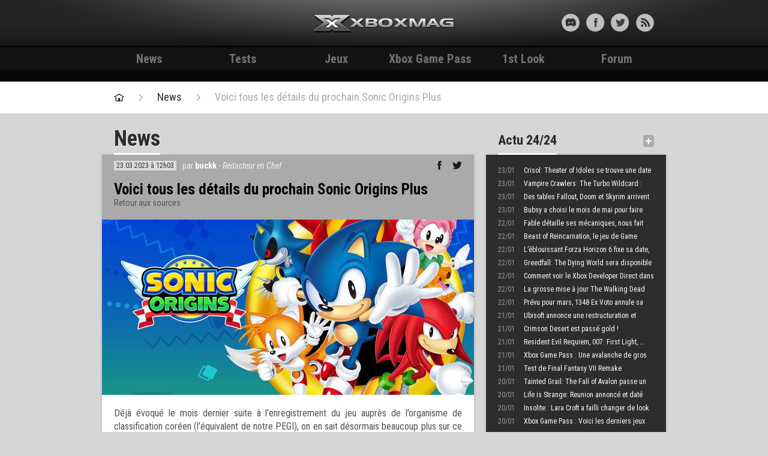

--- FILE ---
content_type: text/html; charset=UTF-8
request_url: https://xbox-mag.net/2023/03/23/voici-tous-les-details-du-prochain-sonic-origins-plus/
body_size: 9442
content:
<!DOCTYPE HTML>
<html lang="fr-FR" prefix="og: http://ogp.me/ns#">

<head>
	<meta charset="UTF-8">
	<title>Voici tous les détails du prochain Sonic Origins Plus - Test et News - Xbox Mag</title>
	<meta name="viewport" content="width=device-width, initial-scale=1.0">
	<link rel="pingback" href="https://xbox-mag.net/wp/xmlrpc.php">

	<link rel="apple-touch-icon-precomposed" sizes="144x144" href="https://xbox-mag.net/content/themes/xboxmag/images/apple-touch-icon-144-xboxmag.png">
	<link rel="apple-touch-icon-precomposed" sizes="114x114" href="https://xbox-mag.net/content/themes/xboxmag/images/apple-touch-icon-114-xboxmag.png">
	<link rel="apple-touch-icon-precomposed" sizes="72x72" href="https://xbox-mag.net/content/themes/xboxmag/images/apple-touch-icon-72-xboxmag.png">
	<link rel="apple-touch-icon-precomposed" href="https://xbox-mag.net/content/themes/xboxmag/images/apple-touch-icon-57-xboxmag.png">
	<link rel="shortcut icon" href="https://xbox-mag.net/content/themes/xboxmag/images/favicon.ico">
	<meta name="robots" content="max-snippet:-1, max-video-preview:-1, max-image-preview:large">
	<link href='https://fonts.googleapis.com/css?family=Roboto+Condensed:700,400italic,300italic,400,700italic' rel='stylesheet' type='text/css'>
	<meta name='ir-site-verification-token' value='-71955055' />
	
	<!-- forum insert -->
	
<!-- This site is optimized with the Yoast WordPress SEO plugin v1.4.22 - http://yoast.com/wordpress/seo/ -->
<link rel="canonical" href="https://xbox-mag.net/2023/03/23/voici-tous-les-details-du-prochain-sonic-origins-plus/" />
<meta property="og:locale" content="fr_FR" />
<meta property="og:type" content="article" />
<meta property="og:title" content="Voici tous les détails du prochain Sonic Origins Plus - Test et News - Xbox Mag" />
<meta property="og:description" content="Déjà évoqué le mois dernier suite à l&rsquo;enregistrement du jeu auprès de l&rsquo;organisme de classification coréen (l&rsquo;équivalent de notre PEGI), on en sait désormais beaucoup plus sur ce que proposera le mystérieux Sonic Origins Plus. Toujours pas annoncé officiellement par Sega, ce sont nos confrères de Comicbook qui ont dévoilé le contenu de cette nouvelle &hellip;" />
<meta property="og:url" content="https://xbox-mag.net/2023/03/23/voici-tous-les-details-du-prochain-sonic-origins-plus/" />
<meta property="og:site_name" content="Test et News - Xbox Mag" />
<meta property="article:section" content="News" />
<meta property="article:published_time" content="2023-03-23T12:03:27+00:00" />
<meta property="article:modified_time" content="2023-03-24T11:32:06+00:00" />
<meta property="og:image" content="https://xbox-mag.net/content/thumbnails/uploads/2022/04/fqoy28zxea4fbkk-tt-width-620-height-292-bgcolor-FFFFFF.jpg" />
<!-- / Yoast WordPress SEO plugin. -->

<link rel="alternate" type="application/rss+xml" title="Test et News - Xbox Mag &raquo; Flux" href="https://xbox-mag.net/feed/" />
<link rel="alternate" type="application/rss+xml" title="Test et News - Xbox Mag &raquo; Flux des commentaires" href="https://xbox-mag.net/comments/feed/" />
<link rel='stylesheet' id='bootstrap-css'  href='//xbox-mag.net/content/themes/xboxmag/css/bootstrap.css?ver=3.8.35' type='text/css' media='all' />
<link rel='stylesheet' id='typeahead-css'  href='//xbox-mag.net/content/themes/xboxmag/css/typeahead.css?ver=3.8.35' type='text/css' media='all' />
<link rel='stylesheet' id='main-css'  href='//xbox-mag.net/content/themes/xboxmag/style.css?ver=3.8.35' type='text/css' media='all' />
<link rel="EditURI" type="application/rsd+xml" title="RSD" href="https://xbox-mag.net/wp/xmlrpc.php?rsd" />
<link rel="wlwmanifest" type="application/wlwmanifest+xml" href="https://xbox-mag.net/wp/wp-includes/wlwmanifest.xml" /> 
<link rel='shortlink' href='https://xbox-mag.net/?p=1006791' />
	<!-- Google Tag Manager -->
<script>
	(function(w, d, s, l, i) {
		w[l] = w[l] || [];
		w[l].push({
			'gtm.start': new Date().getTime(),
			event: 'gtm.js'
		});
		var f = d.getElementsByTagName(s)[0],
			j = d.createElement(s),
			dl = l != 'dataLayer' ? '&l=' + l : '';
		j.async = true;
		j.src =
			'https://www.googletagmanager.com/gtm.js?id=' + i + dl;
		f.parentNode.insertBefore(j, f);
	})(window, document, 'script', 'dataLayer', 'GTM-WMW2Z5G');
</script>
<!-- End Google Tag Manager -->

<script type="text/javascript">
	(function(c, l, a, r, i, t, y) {
		c[a] = c[a] || function() {
			(c[a].q = c[a].q || []).push(arguments)
		};
		t = l.createElement(r);
		t.async = 1;
		t.src = "https://www.clarity.ms/tag/" + i;
		y = l.getElementsByTagName(r)[0];
		y.parentNode.insertBefore(t, y);
	})(window, document, "clarity", "script", "ln4djqoo5n");
</script></head>

<body class="single single-post postid-1006791 single-format-standard xbox-mag-net">

	<div id="skin"></div>

	<header id="headerXM">
		<div class="texture">
			<div class="container">

				<div id="header-content" class="row-fluid">

					<div id="header-profil-search" class="span4">
																	</div><!-- #header-profil-search -->

					<div id="myModalIdent" class="modal hide fade" tabindex="-1" role="dialog" aria-labelledby="myModalLabel" aria-hidden="true">
						<div class="modal-header">
							<button type="button" class="close" data-dismiss="modal" aria-hidden="true">&nbsp;</button>
							<h3>Connexion Xbox-mag.net</h3>
						</div>
						<div class="modal-body clearfix">
							<ul class="colonnes-modal">
																	<li>
										<div class="content">
											<h4>Tu as déjà un compte ?</h4>
											<a href="http://forum.xbox-mag.net/ucp.php?mode=login" class="btn btn-large">Me connecter</a>
										</div>
									</li>
									<li>
										<div class="content">
											<h4>Pas encore inscrit ?</h4>
											<form>
												<fieldset>
													<span class="help-block">Être membre Xbox-mag c'est le début voir l'accomplissement d'une vie, un succès à 1000Pts, une bonne partie de j... enfin bref c'est vital et de source pas du tout sûre c'est en passe d'être voté au gouvernement.<br><br>Bref "juste inscrit toi !" ;)</span>
													<a href="http://forum.xbox-mag.net/ucp.php?mode=register" class="btn btn-large">Créer un compte XM</a>
												</fieldset>
											</form>
										</div>
									</li>
															</ul>
						</div>
					</div><!-- .modal -->

					<div id="header-logo" class="span4">
						<a href="/" class="logo">Xbox-mag.net</a>
					</div><!-- #header-logo -->

					<div id="header-social" class="span4">
						<ul class="social-liste">
							<li><a target="_blank" href="https://discord.gg/HkUFdkf" class="social-discord" title=""></a></li>
							<li><a target="_blank" href="https://www.facebook.com/xboxmag" class="social-facebook" title=""></a></li>
							<li><a target="_blank" href="https://twitter.com/XboxMag" class="social-twitter" title=""></a></li>
							<li><a target="_blank" href="https://xbox-mag.net/feed/" class="social-rss" title=""></a></li>
						</ul>
					</div><!-- #header-social -->

					<div id="header-min">
						<ul class="header-min-liste">
							<li><a href="#myModalIdent" role="button" data-toggle="modal" class="min-id min-id-connected" title=""></a></li>
														<li class="sep-header"><a target="_blank" href="https://discord.gg/HkUFdkf" class="social-discord" title=""></a></li>
							<li><a href="https://www.facebook.com/xboxmag" class="social-facebook" title=""></a></li>
							<li><a href="https://twitter.com/XboxMag" class="social-twitter" title=""></a></li>
							<li><a href="https://xbox-mag.net/feed/" class="social-rss" title="Flux RSS"></a></li>
						</ul>
					</div><!-- #header-min -->

				</div><!-- #header-content -->

			</div><!-- .container -->
		</div><!-- .texture -->
	</header>

	<div id="nav">
		<div class="container">
			<a href="https://xbox-mag.net" id="navMin">Accueil</a>
			<ul id="nav-liste">
				<li>
					<a href="/news/" title="News">News</a>
					</li>
					<li>
						<a href="/tests/" title="Tests">Tests</a>
						</li>
						<li>
							<a href="/jeux/" title="Jeux">Jeux</a>
							</li>
															<li>
									<a href="/xbox-game-pass/" title="Xbox Game Pass">Xbox Game Pass</a>
									</li>
									<li>
										<a href="/category/1st-look/" title="1st Look">1st Look</a>
										</li>
																					<li>
												<a href="/forum-xm/" title="Forum">Forum</a>
											</li>
											<!--li><a href="#" title="+">+</a></li-->
			</ul>
		</div><!-- .container -->
	</div><!-- #nav -->

	<div id="skin-holder">
		<div id="skin-animation"></div>
		<div id="skin-container">
				<div id="pubLargeBan">
		<div class="container">
			<!-- Bannière - 728x90 - 1 -->
			<div id="cgBannerATF1"></div> 
		</div>
	</div><!-- #pubLargeBanner -->
		
		<div id="fil-de-fer">
			<div class="container">
				<ul>
					<li class="home"><a href="https://xbox-mag.net" title="Retour à la page d'accueil"></a></li>
					<li><a href="/news/" title="Actualité Xbox">News</a></li>
					<li><a href="https://xbox-mag.net/2023/03/23/voici-tous-les-details-du-prochain-sonic-origins-plus/" title="Voici tous les détails du prochain Sonic Origins Plus">Voici tous les détails du prochain Sonic Origins Plus</a></li>
									</ul>
			</div><!-- .container -->
		</div><!-- #fil-de-fer -->

		<div id="actualites">
			<div class="container container-padding">
				<div class="row-fluid">
					<div class="span8">

						<div class="title-page">
							<div class="pull-left">
								<h1 class="title-main">News</h1>
							</div>
						</div><!-- .title-page -->

						<div class="page-content box-content-shadow">
							<div class="header-page">
								<div class="header-content">
									<div class="clearfix">
										<div class="pull-left">
											<span class="date">23.03.2023 à 12h03</span>
											<span class="auteur">
												par <a href="https://xbox-mag.net/author/buckk/" title="Articles par buckk" rel="author">buckk</a>												 - <span class="role">Rédacteur en Chef</span>											</span>
																					</div>
										<div class="pull-right">
											<ul class="article-social-liste">
												<li class="liste-facebook"><a href="javascript:void(0);" onclick="window.open('http://www.facebook.com/sharer.php?u=https%3A%2F%2Fxbox-mag.net%2F2023%2F03%2F23%2Fvoici-tous-les-details-du-prochain-sonic-origins-plus%2F&amp;t=Voici+tous+les+d%C3%A9tails+du+prochain+Sonic+Origins+Plus','buzzfacebook','status=1,width=580,height=400,top='+($(window).height() - 400) / 2+',left='+($(window).width() - 580) / 2+',scrollbars=no');return false;" title="Publier sur Facebook"></a></li>
												<li class="liste-twitter"><a href="#" onclick="window.open('https://twitter.com/share?url=https%3A%2F%2Fxbox-mag.net%2F2023%2F03%2F23%2Fvoici-tous-les-details-du-prochain-sonic-origins-plus%2F&amp;text=Voici+tous+les+d%C3%A9tails+du+prochain+Sonic+Origins+Plus','buzztwitter','status=1,width=580,height=400,top='+($(window).height() - 400) / 2+',left='+($(window).width() - 580) / 2+',scrollbars=no');return false;" title="Publier sur Twitter"></a></li>
												<li class="liste-comment"><a href="#commentaires" title="Commenter l'article" class="nb-comment"><span></span>0</a></li>
											</ul>
										</div>
									</div>
									<div class="txt">
										<h2>Voici tous les détails du prochain Sonic Origins Plus</h2>
										<h3>Retour aux sources</h3>
									</div>
								</div>
							</div><!-- .header-page -->

															<div class="article-visuel">
									<img src="/content/thumbnails/uploads/2022/04/fqoy28zxea4fbkk-tt-width-620-height-292-fill-1-crop-1-bgcolor-000000.jpg"  width="620" height="292"  alt="" />								</div>
							
							<div class="article-texte">
								
								<p style="text-align: justify;">Déjà évoqué le mois dernier suite à l&rsquo;enregistrement du jeu auprès de l&rsquo;organisme de classification coréen (l&rsquo;équivalent de notre PEGI), on en sait désormais beaucoup plus sur ce que proposera le mystérieux Sonic Origins Plus. Toujours pas annoncé officiellement par Sega, ce sont nos confrères de Comicbook qui ont dévoilé le contenu de cette nouvelle version, avant de retirer leur article sans doute paru trop tôt.</p>
<p style="text-align: justify;">Mais vous connaissez la vivacité des réseaux sociaux et leur capacité à partager une information très rapidement. C&rsquo;est ainsi que l&rsquo;on apprend que ce <strong>Sonic Origins Plus est prévu pour sortir le 23 juin</strong> prochain, avec plusieurs nouveautés qui devraient intéresser les fans du hérisson bleu.</p>
<p style="text-align: justify;">En plus du jeu de base, Sonic Origins Plus permettra de récupérer les deux DLC sortis séparément l&rsquo;an dernier. Knuckles sera jouable dans Sonic CD, tandis que Amy sera jouable dans tous les jeux de la collection. Mieux encore, on retrouvera l&rsquo;intégralité des 12 jeux Sonic sortis sur Game Gear, dont voici la liste :</p>
<ul>
<li>Sonic the Hedgehog (1991)</li>
<li>Sonic the Hedgehog 2 (1992)</li>
<li>Sonic Chaos (1993)</li>
<li>Dr Robotnik’s Mean Bean Machine (1993)</li>
<li>Sonic Drift (1994)</li>
<li>Sonic the Hedgehog Spinball (1994)</li>
<li>Sonic the Hedgehog Triple Trouble (1994)</li>
<li>Sonic Drift 2 (1995)</li>
<li>Tails’ Skypatrol (1995)</li>
<li>Tails Adventure (1995)</li>
<li>Sonic Labyrinth (1995)</li>
<li>Sonic Blast (1996)</li>
</ul>
<p style="text-align: justify;">Une version physique est également prévue avec un artbook de 20 pages et une jaquette réversible illustrant un artwork jamais diffusé jusqu&rsquo;à présent. Reste à savoir si cette édition sera prévue sur Xbox.</p>
<div class="embed-container"><iframe width="580" height="326" src="https://www.youtube.com/embed/FoyoWlOJILc?feature=oembed" frameborder="0" allow="accelerometer; autoplay; clipboard-write; encrypted-media; gyroscope; picture-in-picture; web-share" allowfullscreen title="Sonic Origins Plus – Announce Trailer"></iframe></div>
								
							</div>
																				</div><!-- .page-content -->
						<div class="btn btn-large"><center><a id="movecomments">Voir les commentaires</a></center></div>
													<div class="np-news">
								<div class="pull-left">
									<a href="https://xbox-mag.net/2023/03/23/le-prometteur-miasma-chronicles-ouvre-ses-precommandes/" rel="prev">Le prometteur Miasma Chronicles prend date, et ouvre ses précos</a>								</div>
								<div class="pull-right">
									<a href="https://xbox-mag.net/2023/03/23/trois-jeux-jouables-gratuitement-dans-le-cadre-des-free-play-days-2/" rel="next">Trois jeux jouables gratuitement dans le cadre des Free Play Days</a>								</div>
							</div><!-- .np-news -->
							
						
<div id="disqus_thread"></div>
<div id="xmcomments"></div>
<script>
	/**
	 *  RECOMMENDED CONFIGURATION VARIABLES: EDIT AND UNCOMMENT THE SECTION BELOW TO INSERT DYNAMIC VALUES FROM YOUR PLATFORM OR CMS.
	 *  LEARN WHY DEFINING THESE VARIABLES IS IMPORTANT: https://disqus.com/admin/universalcode/#configuration-variables    */

	var disqus_config = function() {
		this.page.url = 'https://xbox-mag.net/2023/03/23/voici-tous-les-details-du-prochain-sonic-origins-plus/'; // Replace PAGE_URL with your page's canonical URL variable
		this.page.identifier = '1006791'; // Replace PAGE_IDENTIFIER with your page's unique identifier variable
	};

	(function() { // DON'T EDIT BELOW THIS LINE
		var d = document,
			s = d.createElement('script');
		s.src = 'https://xbox-mag-net.disqus.com/embed.js';
		s.setAttribute('data-timestamp', +new Date());
		(d.head || d.body).appendChild(s);
	})();
</script>
<noscript>Please enable JavaScript to view the <a href="https://disqus.com/?ref_noscript">comments powered by Disqus.</a></noscript>



					</div><!-- .span8 -->


					<div class="span4">

	<div class="box boxStyle1" id="news-bref">
    <div class="box-header">
        <div class="pull-left">
            <h2>Actu 24/24</h2>
        </div>
        <div class="pull-right">
            <a href="/news/" class="article-more-min" title="Toutes les news Xbox">+</a>
        </div>  
    </div><!-- .box-header -->
    <div class="box-content box-content-shadow">
    	            <ul class="news-liste">
            	                        <li><a href="https://xbox-mag.net/2026/01/23/crisol-theater-idoles-se-trouve-une-date-de-sortie/" title="Crisol: Theater of Idoles se trouve une date de sortie !"><span class="news-date">23/01</span>Crisol: Theater of Idoles se trouve une date de sortie !</a></li>
                                	                        <li><a href="https://xbox-mag.net/2026/01/23/vampire-crawlers-turbo-wildcard-une-demo-annoncee-et-une-nouvelle-video-de-gameplay-partagee/" title="Vampire Crawlers: The Turbo Wildcard : une démo annoncée et une nouvelle vidéo de gameplay partagée"><span class="news-date">23/01</span>Vampire Crawlers: The Turbo Wildcard : une démo annoncée et une nouvelle vidéo de gameplay partagée</a></li>
                                	                        <li><a href="https://xbox-mag.net/2026/01/23/des-tables-fallout-doom-et-skyrim-arrivent-bientot-dans-pinball-fx/" title="Des tables Fallout, Doom et Skyrim arrivent bientôt dans Pinball FX"><span class="news-date">23/01</span>Des tables Fallout, Doom et Skyrim arrivent bientôt dans Pinball FX</a></li>
                                	                        <li><a href="https://xbox-mag.net/2026/01/23/bubsy-choisi-le-mois-de-mai-pour-faire-son-retour-sur-consoles/" title="Bubsy a choisi le mois de mai pour faire son retour sur consoles"><span class="news-date">23/01</span>Bubsy a choisi le mois de mai pour faire son retour sur consoles</a></li>
                                	                        <li><a href="https://xbox-mag.net/2026/01/22/fable-devoile-ses-premieres-images-de-gameplay-et-nous-donne-rendez-vous-en/" title="Fable détaille ses mécaniques, nous fait rêver et nous donne rendez-vous à l&rsquo;automne 2026"><span class="news-date">22/01</span>Fable détaille ses mécaniques, nous fait rêver et nous donne rendez-vous à l&rsquo;automne 2026</a></li>
                                	                        <li><a href="https://xbox-mag.net/2026/01/22/beast-reincarnation-le-jeu-de-game-freak-se-montre-et/" title="Beast of Reincarnation, le jeu de Game Freak, se montre et déboulera durant l&rsquo;été"><span class="news-date">22/01</span>Beast of Reincarnation, le jeu de Game Freak, se montre et déboulera durant l&rsquo;été</a></li>
                                	                        <li><a href="https://xbox-mag.net/2026/01/22/leblouissant-forza-horizon-6-fixe-sa-date-en-day-one-sur-le-xbox-game-pass/" title="L&rsquo;éblouissant Forza Horizon 6 fixe sa date, en day one sur le Xbox Game Pass"><span class="news-date">22/01</span>L&rsquo;éblouissant Forza Horizon 6 fixe sa date, en day one sur le Xbox Game Pass</a></li>
                                	                        <li><a href="https://xbox-mag.net/2026/01/22/greedfall-dying-world-sera-disponible-en-mars-sur-xbox-series-et-ps5/" title="Greedfall: The Dying World sera disponible en mars sur Xbox Series et PS5"><span class="news-date">22/01</span>Greedfall: The Dying World sera disponible en mars sur Xbox Series et PS5</a></li>
                                	                        <li><a href="https://xbox-mag.net/2026/01/22/comment-voir-le-xbox-developer-direct-dans-les-meilleures-conditions-4k60fps/" title="Comment voir le Xbox Developer Direct dans les meilleures conditions (4K/60fps)"><span class="news-date">22/01</span>Comment voir le Xbox Developer Direct dans les meilleures conditions (4K/60fps)</a></li>
                                	                        <li><a href="https://xbox-mag.net/2026/01/22/la-grosse-mise-jour-walking-dead-arrive-dans-une-semaine-sur-world-war-z/" title="La grosse mise à jour The Walking Dead arrive bientôt sur World War Z"><span class="news-date">22/01</span>La grosse mise à jour The Walking Dead arrive bientôt sur World War Z</a></li>
                                	                        <li><a href="https://xbox-mag.net/2026/01/22/prevu-pour-mars-1348-ex-voto-annule-sa-version-xbox-series-xs/" title="Prévu pour mars, 1348 Ex Voto annule sa version Xbox Series X|S"><span class="news-date">22/01</span>Prévu pour mars, 1348 Ex Voto annule sa version Xbox Series X|S</a></li>
                                	                        <li><a href="https://xbox-mag.net/2026/01/21/ubisoft-annonce-une-restructuration-et-annule-prince-persia-les-sables-du-temps/" title="Ubisoft annonce une restructuration et annule Prince of Persia: Les Sables du Temps"><span class="news-date">21/01</span>Ubisoft annonce une restructuration et annule Prince of Persia: Les Sables du Temps</a></li>
                                	                        <li><a href="https://xbox-mag.net/2026/01/21/crimson-desert-est-passe-gold/" title="Crimson Desert est passé gold !"><span class="news-date">21/01</span>Crimson Desert est passé gold !</a></li>
                                	                        <li><a href="https://xbox-mag.net/2026/01/21/attentes-2026/" title="Resident Evil Requiem, 007: First Light, &#8230; Voici nos attentes pour 2026 !"><span class="news-date">21/01</span>Resident Evil Requiem, 007: First Light, &#8230; Voici nos attentes pour 2026 !</a></li>
                                	                        <li><a href="https://xbox-mag.net/2026/01/21/xbox-game-pass-une-avalanche-de-gros-titres-disponibles-sur-le-service/" title="Xbox Game Pass : Une avalanche de gros titres disponible sur le service"><span class="news-date">21/01</span>Xbox Game Pass : Une avalanche de gros titres disponible sur le service</a></li>
                                	                        <li><a href="https://xbox-mag.net/jeux/final-fantasy-vii-remake-intergrade/test/xbox/" title="Test de Final Fantasy VII Remake Intergrade sur Xbox Series X, le plein de Mako"><span class="news-date">21/01</span>Test de Final Fantasy VII Remake Intergrade sur Xbox Series X, le plein de Mako</a></li>
                                	                        <li><a href="https://xbox-mag.net/2026/01/20/tainted-grail-fall-avalon-passe-un-serieux-cap-de-ventes/" title="Tainted Grail: The Fall of Avalon passe un sérieux cap de ventes"><span class="news-date">20/01</span>Tainted Grail: The Fall of Avalon passe un sérieux cap de ventes</a></li>
                                	                        <li><a href="https://xbox-mag.net/2026/01/20/life-strange-reunion-annonce-et-date-pour-mars-2026/" title="Life is Strange: Reunion annoncé et daté pour mars 2026"><span class="news-date">20/01</span>Life is Strange: Reunion annoncé et daté pour mars 2026</a></li>
                                	                        <li><a href="https://xbox-mag.net/2026/01/20/insolite-lara-croft-failli-avoir-un-look-totalement-different-au-japon/" title="Insolite : Lara Croft a failli changer de look pour plaire au public japonais"><span class="news-date">20/01</span>Insolite : Lara Croft a failli changer de look pour plaire au public japonais</a></li>
                                	                        <li><a href="https://xbox-mag.net/2026/01/20/xbox-game-pass-voici-les-derniers-jeux-de-janvier-moins-dune-ultime-surprise/" title="Xbox Game Pass : Voici les derniers jeux de janvier, à moins d&rsquo;une ultime surprise"><span class="news-date">20/01</span>Xbox Game Pass : Voici les derniers jeux de janvier, à moins d&rsquo;une ultime surprise</a></li>
                                	            </ul>
                        
    </div><!-- .box-content -->
</div><!-- .box .boxStyle1 #news-bref -->
	<div class="box pub-pave">
	<!-- Sidebar - 300x250/300x600 - 1 -->
	<div id="cgSidebarATF1"></div> 
</div><!-- .pub-pave -->
	
							<div class="box boxStyle3" id="">
							<div class="box-header">
								<div class="pull-left">
									<h2>On en parle aussi</h2>
								</div>
								<div class="pull-right">
								</div>
							</div><!-- .box-header -->
							<div class="box-content box-content-shadow">
								<ul class="liste-jeux">
																		<li>
											<figure>
												<img src="/content/thumbnails/uploads/2022/04/fqxntw_wuamibos-tt-width-60-height-85-crop-1-bgcolor-000000.jpeg"  width="60" height="85"  alt="" />											</figure>
											<div class="liste-jeux-infos">
												<p class="support">Xbox One</p>
												<p class="type"></p>
												<p class="titre-jeu"><a href="https://xbox-mag.net/jeux/sonic-origins/" title="Sonic Origins">Sonic Origins</a></p>
											</div>
										</li>
																		</ul><!-- .liste-planning -->
							</div><!-- .box-content -->
						</div><!-- .box .boxStyle3 #XXX -->
	<div class="box boxStyle1" id="planning">
        <div class="box-header">
            <div class="pull-left">
                <h2>Planning</h2>

            </div>
            <div class="pull-right">
                <a href="/planning-des-sorties/xbox-one/" class="article-more-min" title="Tout le planning détaillé">+</a>
            </div>
        </div><!-- .box-header -->
        <div class="box-content box-content-shadow">
			<!-- debug SELECT SQL_CALC_FOUND_ROWS  DISTINCT  wp_posts.ID FROM wp_posts  INNER JOIN wp_postmeta ON (wp_posts.ID = wp_postmeta.post_id)
INNER JOIN wp_postmeta AS mt1 ON (wp_posts.ID = mt1.post_id) WHERE 1=1  AND wp_posts.post_type = 'game' AND (wp_posts.post_status = 'publish') AND (wp_postmeta.meta_key = 'release_date'
AND  (mt1.meta_key = 'release_date' AND CAST(mt1.meta_value AS DATE) >= '2026-01-24') ) /* custom where basics_posts_where */  /* custom where basics_posts_like_where */  /* custom where basics_posts_like_where */  /* custom where basics_posts_like_where */  GROUP BY wp_posts.ID ORDER BY wp_postmeta.meta_value ASC LIMIT 0, 5 -->                <ul class="liste-planning">
                			            	<li>
		                    <figure><a href="https://xbox-mag.net/jeux/code-vein-2/"><img src="/content/thumbnails/uploads/2025/06/apps235181405595318592390415fe5760-8a24-455f-b822-8c1cea93f05e-tt-width-120-height-170-crop-1-bgcolor-000000.jpeg"  width="120" height="170"  alt="" /></a></figure>
		                    <div class="liste-planning-infos">
		                    	<span class="dateCalendrier">
		     
		                    		30<span>Jan</span>		                        </span>
		                        <p class="support">Xbox One / Xbox</p>		                        		                        <p class="titre-jeu"><a href="https://xbox-mag.net/jeux/code-vein-2/" title="Code Vein 2">Code Vein 2</a></p>
		                    </div>
		                </li>
							            	<li>
		                    <figure><a href="https://xbox-mag.net/jeux/front-mission-3-remake/"><img src="/content/thumbnails/uploads/2025/12/images-tt-width-120-height-170-crop-1-bgcolor-000000.jpeg"  width="120" height="170"  alt="" /></a></figure>
		                    <div class="liste-planning-infos">
		                    	<span class="dateCalendrier">
		     
		                    		30<span>Jan</span>		                        </span>
		                        <p class="support">Xbox / Switch / PlayStation</p>		                        		                        <p class="titre-jeu"><a href="https://xbox-mag.net/jeux/front-mission-3-remake/" title="Front Mission 3: Remake">Front Mission 3: Remake</a></p>
		                    </div>
		                </li>
							            	<li>
		                    <figure><a href="https://xbox-mag.net/jeux/dragon-quest-vii-remake/"><img src="/content/thumbnails/uploads/2025/07/apps628631361683298575700188fb417e-99a8-4119-9ec8-46513cc26b1d-tt-width-120-height-170-crop-1-bgcolor-000000.jpg"  width="120" height="170"  alt="" /></a></figure>
		                    <div class="liste-planning-infos">
		                    	<span class="dateCalendrier">
		     
		                    		04<span>Feb</span>		                        </span>
		                        <p class="support">Xbox One / Xbox</p>		                        		                        <p class="titre-jeu"><a href="https://xbox-mag.net/jeux/dragon-quest-vii-remake/" title="Dragon Quest VII Remake">Dragon Quest VII Remake</a></p>
		                    </div>
		                </li>
							            	<li>
		                    <figure><a href="https://xbox-mag.net/jeux/hero-academia-alls-justice/"><img src="/content/thumbnails/uploads/2025/07/apps1488614516033503462177eafc01fb-cfe6-4f67-a555-23a017e5416c-tt-width-120-height-170-crop-1-bgcolor-000000.jpeg"  width="120" height="170"  alt="" /></a></figure>
		                    <div class="liste-planning-infos">
		                    	<span class="dateCalendrier">
		     
		                    		06<span>Feb</span>		                        </span>
		                        <p class="support">Xbox One / Xbox</p>		                        <p class="type"><a href="https://xbox-mag.net/jeux/gametype/retail/" rel="tag">Retail</a></p>		                        <p class="titre-jeu"><a href="https://xbox-mag.net/jeux/hero-academia-alls-justice/" title="My Hero Academia: All&rsquo;s Justice">My Hero Academia: All&rsquo;s Justice</a></p>
		                    </div>
		                </li>
							            	<li>
		                    <figure><a href="https://xbox-mag.net/jeux/carmageddon-rogue-shift/"><img src="/content/thumbnails/uploads/2025/12/apps3889014402543798735231d91f2da1-9950-4d0f-b0f6-410353ecef70-tt-width-120-height-170-crop-1-bgcolor-000000.jpeg"  width="120" height="170"  alt="" /></a></figure>
		                    <div class="liste-planning-infos">
		                    	<span class="dateCalendrier">
		     
		                    		06<span>Feb</span>		                        </span>
		                        <p class="support">Xbox / Switch / PlayStation</p>		                        		                        <p class="titre-jeu"><a href="https://xbox-mag.net/jeux/carmageddon-rogue-shift/" title="Carmageddon: Rogue Shift">Carmageddon: Rogue Shift</a></p>
		                    </div>
		                </li>
									</ul><!-- .liste-planning -->
			        </div><!-- .box-content -->
    </div><!-- .box .boxStyle1 #planning -->
</div><!-- .span4 -->
				</div><!-- .row-fluid -->
			</div><!-- .container -->
		</div><!-- #actualites -->
		
		        <footer id="footer">
		            <div class="container">
		                <div class="row-fluid">
		                		                    <div class="span12">
		                         <p>
		                         	<span><strong>Xbox-mag.net</strong><span class="sep">|</span><a href="/a-propos/">A propos</a><span class="sep">|</span><a href="/nous-contacter/">Nous contacter</a><span class="sep">|</span><a href="/publicite/">Publicité / Nos offres</a><span class="sep">|</span><a href="/conditions-d-utilisation/">Conditions d'utilisation</a><span class="sep">|</span><a href="/equipe/">L'équipe Xboxmag</a></span>
		                            Toute l’actualité de la Xbox One, Xbox 360 et Xbox de Microsoft - Tous droits réservés © 2002-2026 | © Design : <a href="#" title="L77 - Webdesign & Integration" target="_blank">L77</a> | Développement : <a href="http://mahi-mahi.fr" title="Mahi-Mahi - Développement, Ergonomie, Conseil" target="_blank">Mahi-Mahi</a></p>
		                         </p>
		                         <p class="partenaires">
		                         	Partenaires :
		                         	<a target="_blank" title="xac-zone" href="http://xac-zone.com/">xac-zone</a>,
		                            <a href="http://www.p-pokemon.com" title="Pokemon" target="_blank">Pokemon</a>,
		                         </p>
		                         <div class="we-are-xm">
		                         	<a href="https://xbox-mag.net"></a>
		                         	<p title="Bon ok on se la pète mais c'est juste pour déconner hein :)">We are Xboxmag</p>
		                         </div>

		                    </div>
		                </div><!-- row-fluid -->
		            </div><!-- .container -->
		        </footer><!-- #footer -->
		    </div><!-- #skin-container-->
		</div><!-- #skin -->
	</div><!-- #skin-holder -->
	
	<script type='text/javascript' src='//xbox-mag.net/content/themes/xboxmag/js/jquery-1.10.1.min.js?ver=3.8.35'></script>
<script type='text/javascript' src='//xbox-mag.net/content/themes/xboxmag/js/console.js?ver=3.8.35'></script>
<script type='text/javascript' src='//xbox-mag.net/content/themes/xboxmag/js/bootstrap.js?ver=3.8.35'></script>
<script type='text/javascript' src='//xbox-mag.net/content/themes/xboxmag/js/jquery.scrollTo.js?ver=3.8.35'></script>
<script type='text/javascript' src='//xbox-mag.net/content/themes/xboxmag/js/typeahead.js?ver=3.8.35'></script>
<script type='text/javascript' src='//xbox-mag.net/content/themes/xboxmag/js/jquery.validate.min.js?ver=3.8.35'></script>
<script type='text/javascript' src='//xbox-mag.net/content/themes/xboxmag/js/additional-methods.js?ver=3.8.35'></script>
<script type='text/javascript'>
/* <![CDATA[ */
var xm_vars = {"wp_home":"https:\/\/xbox-mag.net","theme_path":"https:\/\/xbox-mag.net\/content\/themes\/xboxmag","is_local":null,"ajaxurl":"https:\/\/xbox-mag.net\/wp\/wp-admin\/admin-ajax.php"};
/* ]]> */
</script>
<script type='text/javascript' src='//xbox-mag.net/content/themes/xboxmag/js/functions.js?ver=3.8.35'></script>
<script type='text/javascript' src='//xbox-mag.net/content/plugins/contact-form-7/includes/js/jquery.form.min.js?ver=3.46.0-2013.11.21'></script>
<script type='text/javascript'>
/* <![CDATA[ */
var _wpcf7 = {"loaderUrl":"https:\/\/xbox-mag.net\/content\/plugins\/contact-form-7\/images\/ajax-loader.gif","sending":"Envoi en cours ...","cached":"1"};
/* ]]> */
</script>
<script type='text/javascript' src='//xbox-mag.net/content/plugins/contact-form-7/includes/js/scripts.js?ver=3.6'></script>
	<script type="application/javascript" src="https://do69ll745l27z.cloudfront.net/scripts/master/xbox-mag.js" async></script></body>
</html>

<!-- Performance optimized by W3 Total Cache. Learn more: http://www.w3-edge.com/wordpress-plugins/

Page Caching using disk: enhanced

 Served from: xbox-mag.net @ 2026-01-24 13:48:34 by W3 Total Cache -->

--- FILE ---
content_type: application/javascript
request_url: https://do69ll745l27z.cloudfront.net/scripts/master/xbox-mag.js
body_size: 14385
content:
isPubstack=location.hash.includes("pubstack")?false:true;const cgPbAMID="b0f8046b-4b55-4f4a-a31a-4403b490a46c";const cgPbGAMSiteID="xbox-mag.net";var cGCMPDomain=document.location.hostname.split(".");cGCMPDomain=cGCMPDomain[cGCMPDomain.length-2]+"."+cGCMPDomain[cGCMPDomain.length-1];var cgCMP="xbox-mag.net"===cGCMPDomain;var cgPathnameBlocklist=["2006/12/31/xbox-360-nos-60-jeux-pour-2007"];var cgDomainPathname=top.document.location.href;cgPageToBlock=false;for(var i=0;i<cgPathnameBlocklist.length;i++){if(cgDomainPathname.includes(cgPathnameBlocklist[i])){cgPageToBlock=true;break}}if(cgCMP){window.didomiConfig={cookies:{storageSources:{cookies:false,localStorage:true}}};window.gdprAppliesGlobally=true;(function(){function a(e){if(!window.frames[e]){if(document.body&&document.body.firstChild){var t=document.body;var n=document.createElement("iframe");n.style.display="none";n.name=e;n.title=e;t.insertBefore(n,t.firstChild)}else{setTimeout(function(){a(e)},5)}}}function e(n,r,o,c,s){function e(e,t,n,a){if(typeof n!=="function"){return}if(!window[r]){window[r]=[]}var i=false;if(s){i=s(e,t,n)}if(!i){window[r].push({command:e,parameter:t,callback:n,version:a})}}e.stub=true;function t(a){if(!window[n]||window[n].stub!==true){return}if(!a.data){return}var i=typeof a.data==="string";var e;try{e=i?JSON.parse(a.data):a.data}catch(t){return}if(e[o]){var r=e[o];window[n](r.command,r.parameter,function(e,t){var n={};n[c]={returnValue:e,success:t,callId:r.callId};a.source.postMessage(i?JSON.stringify(n):n,"*")},r.version)}}if(typeof window[n]!=="function"){window[n]=e;if(window.addEventListener){window.addEventListener("message",t,false)}else{window.attachEvent("onmessage",t)}}}e("__tcfapi","__tcfapiBuffer","__tcfapiCall","__tcfapiReturn");a("__tcfapiLocator");(function(e){var t=document.createElement("script");t.id="spcloader";t.type="text/javascript";t.async=true;t.src="https://sdk.privacy-center.org/"+e+"/loader.js?target="+document.location.hostname;t.charset="utf-8";var n=document.getElementsByTagName("script")[0];n.parentNode.insertBefore(t,n)})("4d814010-8f72-4612-a3d3-d05d25c678c6")})()}cg_tab_visible=!0,function(){function n(n){var e=!0,o=!1,t={focus:e,focusin:e,pageshow:e,blur:o,focusout:o,pagehide:o};n=n||window.event,n.type in t?cg_tab_visible=t[n.type]:cg_tab_visible=this[i]?!1:!0}var i="hidden";i in document?document.addEventListener("visibilitychange",n):(i="mozHidden")in document?document.addEventListener("mozvisibilitychange",n):(i="webkitHidden")in document?document.addEventListener("webkitvisibilitychange",n):(i="msHidden")in document?document.addEventListener("msvisibilitychange",n):"onfocusin"in document?document.onfocusin=document.onfocusout=n:window.onpageshow=window.onpagehide=window.onfocus=window.onblur=n,void 0!==document[i]&&n({type:document[i]?"blur":"focus"})}();cgMobileCheck=function(){var check=false;(function(a){if(/(android|bb\d+|meego).+mobile|avantgo|bada\/|blackberry|blazer|compal|elaine|fennec|hiptop|iemobile|ip(hone|od)|iris|kindle|lge |maemo|midp|mmp|mobile.+firefox|netfront|opera m(ob|in)i|palm( os)?|phone|p(ixi|re)\/|plucker|pocket|psp|series(4|6)0|symbian|treo|up\.(browser|link)|vodafone|wap|windows ce|xda|xiino/i.test(a)||/1207|6310|6590|3gso|4thp|50[1-6]i|770s|802s|a wa|abac|ac(er|oo|s\-)|ai(ko|rn)|al(av|ca|co)|amoi|an(ex|ny|yw)|aptu|ar(ch|go)|as(te|us)|attw|au(di|\-m|r |s )|avan|be(ck|ll|nq)|bi(lb|rd)|bl(ac|az)|br(e|v)w|bumb|bw\-(n|u)|c55\/|capi|ccwa|cdm\-|cell|chtm|cldc|cmd\-|co(mp|nd)|craw|da(it|ll|ng)|dbte|dc\-s|devi|dica|dmob|do(c|p)o|ds(12|\-d)|el(49|ai)|em(l2|ul)|er(ic|k0)|esl8|ez([4-7]0|os|wa|ze)|fetc|fly(\-|_)|g1 u|g560|gene|gf\-5|g\-mo|go(\.w|od)|gr(ad|un)|haie|hcit|hd\-(m|p|t)|hei\-|hi(pt|ta)|hp( i|ip)|hs\-c|ht(c(\-| |_|a|g|p|s|t)|tp)|hu(aw|tc)|i\-(20|go|ma)|i230|iac( |\-|\/)|ibro|idea|ig01|ikom|im1k|inno|ipaq|iris|ja(t|v)a|jbro|jemu|jigs|kddi|keji|kgt( |\/)|klon|kpt |kwc\-|kyo(c|k)|le(no|xi)|lg( g|\/(k|l|u)|50|54|\-[a-w])|libw|lynx|m1\-w|m3ga|m50\/|ma(te|ui|xo)|mc(01|21|ca)|m\-cr|me(rc|ri)|mi(o8|oa|ts)|mmef|mo(01|02|bi|de|do|t(\-| |o|v)|zz)|mt(50|p1|v )|mwbp|mywa|n10[0-2]|n20[2-3]|n30(0|2)|n50(0|2|5)|n7(0(0|1)|10)|ne((c|m)\-|on|tf|wf|wg|wt)|nok(6|i)|nzph|o2im|op(ti|wv)|oran|owg1|p800|pan(a|d|t)|pdxg|pg(13|\-([1-8]|c))|phil|pire|pl(ay|uc)|pn\-2|po(ck|rt|se)|prox|psio|pt\-g|qa\-a|qc(07|12|21|32|60|\-[2-7]|i\-)|qtek|r380|r600|raks|rim9|ro(ve|zo)|s55\/|sa(ge|ma|mm|ms|ny|va)|sc(01|h\-|oo|p\-)|sdk\/|se(c(\-|0|1)|47|mc|nd|ri)|sgh\-|shar|sie(\-|m)|sk\-0|sl(45|id)|sm(al|ar|b3|it|t5)|so(ft|ny)|sp(01|h\-|v\-|v )|sy(01|mb)|t2(18|50)|t6(00|10|18)|ta(gt|lk)|tcl\-|tdg\-|tel(i|m)|tim\-|t\-mo|to(pl|sh)|ts(70|m\-|m3|m5)|tx\-9|up(\.b|g1|si)|utst|v400|v750|veri|vi(rg|te)|vk(40|5[0-3]|\-v)|vm40|voda|vulc|vx(52|53|60|61|70|80|81|83|85|98)|w3c(\-| )|webc|whit|wi(g |nc|nw)|wmlb|wonu|x700|yas\-|your|zeto|zte\-/i.test(a.substr(0,4)))check=true})(navigator.userAgent||navigator.vendor||window.opera);return check};function cgCallLibrary(a){for(var i=0;i<a.length;i++){var b=top.document.getElementsByTagName("script")[0];var c=document.createElement("script");c.async=true;c.src=a[i];b.parentNode.insertBefore(c,b)}}function cgInitAdLibraries(){cgCallLibrary(["https://securepubads.g.doubleclick.net/tag/js/gpt.js","https://do69ll745l27z.cloudfront.net/scripts/prebid/dfp/prebid.js","https://boot.pbstck.com/v1/tag/32e16d4f-6415-4193-9f30-9f512bfc02fc","https://t.seedtag.com/t/6850-7424-01.js"]);!function(a9,a,p,s,t,A,g){if(a[a9])return;function q(c,r){a[a9]._Q.push([c,r])}a[a9]={init:function(){q("i",arguments)},fetchBids:function(){q("f",arguments)},setDisplayBids:function(){},targetingKeys:function(){return[]},_Q:[]};A=p.createElement(s);A.async=!0;A.src=t;g=p.getElementsByTagName(s)[0];g.parentNode.insertBefore(A,g)}("apstag",window,document,"script","//c.amazon-adsystem.com/aax2/apstag.js");apstag.init({pubID:"e8b50126-61ea-4aca-96f4-ebc9a11a0168",adServer:"googletag"})}if(!isPubstack){if(top.location.hash!=="#noad"&&!cgPageToBlock&&cgCMP){if(typeof __tcfapi==="function"){__tcfapi("addEventListener",2,function(tcData,success){if(tcData.eventStatus=="useractioncomplete")cgInitAdLibraries();else if(tcData.eventStatus=="tcloaded")cgInitAdLibraries()})}else cgInitAdLibraries()}}var CG_PREBID_TIMEOUT=1500;var CG_FAILSAFE_TIMEOUT=3e3;var CG_REFRESH_TIMEOUT=4e3;var CG_CONSENT_TIMEOUT=1e3;var CG_USER_SYNC_TIMEOUT=5e3;var CG_USER_SYNC_DELAY=50;var CG_ID5_PARTNERID=542;var CG_R_MAX=100;var CG_R_INTERVAL=2e3;var CG_R_TIMEOUT=25e3;var CG_SITE_ID="65";var cgSmartSiteId=6406;var cgSmartPage=[39522,39523];var cgSmartPageId=cgSmartPage[1];var cgPage="rg";var cgAdUnitsId=[];var cgAdsCallOnLoad=[];var cgAdsCallOnView=[];var cgAdsUnitCodes=[];var cgAdsUnitCodesAMZ=[];var cgAdsUnitSlots=[];var cgAdsUnitDFPSlots=[];var cgCheckViewabilityInterval=[];var cgRFormat=[];var cgRCounter=[];var cgRInterval=[];var cgRequestManager={adserverRequestSent:false,aps:false,prebid:false};var cgEnv="desktop";if(cgMobileCheck())cgEnv="mobile";var uSmartKeywords="";var pSmartKeywords="";const customConfigObject={buckets:[{precision:2,min:0,max:5,increment:.01},{precision:2,min:5,max:10,increment:.1},{precision:2,min:10,max:20,increment:.5}]};if(top.location.pathname==="/"||top.location.pathname==="/fr/"){cgPage="hp";cgSmartPageId=cgSmartPage[0]}if(typeof cgSubscriber!="boolean")cgSubscriber=false;function cgGetKeywords(){try{var article_tags=top.document.querySelectorAll('meta[property="article:tag"]');var article_tag="";for(var i=0;i<article_tags.length;i++){article_tag+=" "+article_tags[i].content.toLowerCase()}}catch(e){}var keywords="";try{keywords+=" "+top.document.querySelector('meta[name="keywords"]').content.toLowerCase()}catch(e){}try{keywords+=" "+top.document.querySelector('meta[name="description"]').content.toLowerCase()}catch(e){}try{keywords+=" "+article_tag}catch(e){}try{keywords+=" "+top.document.querySelector('meta[property="og:title"]').content.toLowerCase()}catch(e){}try{keywords+=" "+top.document.querySelector("title").innerHTML.toLowerCase()}catch(e){}try{keywords+=" "+top.document.location.pathname.toLowerCase()}catch(e){}return keywords}var cgKeywords=cgGetKeywords();var cgKeywordsToSet=[];var cgKeywordsToSearch=[["fortnite","fortnite"],["fortnite","tps"],["fortnite","action"],["fortnite","battle"],["call of duty","cod"],["call of duty","fps"],["call of duty","action"],["call of duty","war"],["league of legends","lol"],["league of legends","pc"],["league of legends","fantasy"],["lol","lol"],["lol","pc"],["lol","fantasy"],["teamfight tactics","tft"],["teamfight tactics","pc"],["teamfight tactics","fantasy"],["tft","tft"],["tft","pc"],["tft","fantasy"],["apex","apex"],["apex","fps"],["apex","action"],["apex","battle"],["apex","sf"],["pokémon","pokemon"],["pokemon","pokemon"],["world of warcraft","wow"],["world of warcraft","mmo"],["world of warcraft","rpg"],["world of warcraft","fantasy"],["wow","wow"],["wow","mmo"],["wow","rpg"],["wow","fantasy"],["dofus","dofus"],["dofus","mmo"],["dofus","rpg"],["dofus","fantasy"],["fifa","fifa"],["fifa","footabll"],["pro evolution soccer","pes"],["pro evolution soccer","sport"],["pro evolution soccer","football"],["pes","pes"],["pes","sport"],["pes","football"],["nba","nba"],["nba","sport"],["destiny","destiny"],["destiny","fps"],["destiny","action"],["destiny","sf"],["pubg","pubg"],["pubg","tps"],["pubg","action"],["pubg","war"],["overwatch","ow"],["overwatch","fps"],["overwatch","action"],["overwatch","sf"],["diablo","diablo"],["diablo","hs"],["diablo","fantasy"],["diablo","horror"],["wolcen","hs"],["wolcen","fantasy"],["wolcen","horror"],["starcraft","starcraft"],["starcraft","rts"],["starcraft","pc"],["starcraft","sf"],["halo","halo"],["halo","fps"],["halo","action"],["halo","sf"],["halo","xbox"],["assassin's creed","ac"],["assassin's creed","action"],["assassin's creed","aventure"],["dragon ball","dbz"],["dragon ball","action"],["dragon ball","aventure"],["dbz","dbz"],["dbz","action"],["dbz","aventure"],["zelda","zelda"],["zelda","action"],["zelda","aventure"],["zelda","fantasy"],["breath of the wild","zelda"],["breath of the wild","action"],["breath of the wild","aventure"],["breath of the wild","fantasy"],["rainbow six","r6"],["rainbow six","fps"],["rainbow six","action"],["rainbow six","war"],["r6","r6"],["r6","fps"],["r6","action"],["r6","war"],["minecraft","minecraft"],["gta","gta"],["gta","action"],["grand theft auto","gta"],["grand theft auto","action"],["witcher","witcher"],["witcher","rpg"],["witcher","fantasy"],["gta","action"],["starwars","starwars"],["starwars","sf"],["star wars","starwars"],["star wars","sf"],["battlefield","bf"],["battlefield","fps"],["battlefield","action"],["battlefield","war"],["bf5","bf"],["bf5","fps"],["bf5","action"],["bf5","war"],["bf1","bf"],["bf1","fps"],["bf1","action"],["bf1","war"],["battlefront","bfsw"],["battlefront","fps"],["battlefront","action"],["battlefront","starwars"],["the last of us","tlous"],["the last of us","action"],["the last of us","aventure"],["the last of us","sf"],["tlou","tlous"],["tlou","action"],["tlou","aventure"],["tlou","sf"],["resident evil","re"],["resident evil","action"],["resident evil","aventure"],["resident evil","horror"],["need for speed","nfs"],["need for speed","racing"],["nfs","nfs"],["nfs","racing"],["the division","thedivision"],["the division","tps"],["the division","action"],["the division","sf"],["counter strike","cs"],["counter strike","fps"],["counter strike","action"],["counter strike","war"],["counterstrike","cs"],["counterstrike","fps"],["counterstrike","action"],["counterstrike","war"],["csgo","cs"],["csgo","fps"],["csgo","action"],["csgo","war"],["cs:go","cs"],["cs:go","fps"],["cs:go","action"],["cs:go","war"],["global offensive","cs"],["global offensive","fps"],["global offensive","action"],["global offensive","war"],["cyberpunk","cyberpunk"],["cyberpunk","rpg"],["cyberpunk","sf"],["nfs","racing"],["red dead","rdr"],["red dead","action"],["red dead","aventure"],["rdr","rdr"],["rdr","action"],["rdr","aventure"],["borderlands","borderlands"],["borderlands","fps"],["borderlands","action"],["borderlands","sf"],["anthem","anthem"],["anthem","tps"],["anthem","action"],["anthem","sf"],["fallout","fallout"],["fallout","rpg"],["fallout","sf"],["elder scrolls","elderscrolls"],["elder scrolls","rpg"],["elder scrolls","fantasy"],["skyrim","elderscrolls"],["skyrim","rpg"],["skyrim","fantasy"],["escape from tarkov","eft"],["escape from tarkov","fps"],["escape from tarkov","action"],["escape from tarkov","war"],["sims","sims"],["mario kart","mk"],["mario kart","racing"],["steam","pc"],["pc","pc"],["xbox","xbox"],["series x","xbox"],["microsoft","xbox"],["switch","switch"],["nintendo","switch"],["playstation","ps"],["ps4","ps"],["ps5","ps"],["sony","ps"],["runeterra","lor"],["runeterra","card"],["runeterra","fantasy"],["hearthstone","hearthstone"],["hearthstone","card"],["hearthstone","fantasy"],["dota","dota"],["dota","moba"],["dota","fantasy"],["valorant","valorant"],["battle royale","battle"],["warzone","warzone"],["warzone","cod"],["thumper","vr"],["beat saber","vr"],["alyx","vr"],["tumble","vr"],["eve: valkyrie","vr"],["eve valkyrie","vr"],["blood and truth","vr"],["saints & sinners","vr"],[" vr ","vr"],["virtual reality","vr"],["réalité virtuelle","vr"],["oculus","vr"],["htc vive","vr"],["valve index","vr"],["psvr","vr"],["ps vr","vr"],["playstation vr","vr"],["steamvr home","vr"],["tsubasa","tsubasa"],["olive et tom","tsubasa"],["tsubasa","football"],["olive et tom","football"],["tsubasa","manga"],["olive et tom","manga"],["flight simulator","fs"],["mafia definitive edition","mafia"],["mafia: definitive edition","mafia"],["mafia : definitive edition","mafia"],["mafia 2","mafia"],["mafia 3","mafia"],["mafia 4","mafia"],["mafia ii","mafia"],["mafia iii","mafia"],["mafia iv","mafia"],["the city of lost heaven","mafia"],["mafia definitive edition","action"],["mafia: definitive edition","action"],["mafia : definitive edition","action"],["mafia 2","action"],["mafia 3","action"],["mafia 4","action"],["mafia ii","action"],["mafia iii","action"],["mafia iv","action"],["the city of lost heaven","action"],["mafia definitive edition","tps"],["mafia: definitive edition","tps"],["mafia : definitive edition","tps"],["mafia 2","action"],["mafia 3","tps"],["mafia 4","tps"],["mafia ii","tps"],["mafia iii","tps"],["mafia iv","tps"],["the city of lost heaven","tps"],["ride 4","racing"],["gran turismo","gt"],["gran turismo","racing"],["dark souls","souls"],["dark souls","action"],["dark souls","aventure"],["death stranding","stranding"],["death stranding","action"],["death stranding","aventure"],["forza","forza"],["forza","racing"],["forza","xbox"],["zero dawn","hzd"],["zero dawn","tps"],["zero dawn","action"],["zero dawn","aventure"],["ghost recon","gr"],["ghost recon","action"],["hitman","hitman"],["hitman","action"],["hitman","tps"],["avengers","avengers"],["avengers","action"],["avengers","aventure"],["splinter cell","sc"],["splinter cell","tps"],["doom","doom"],["doom","fps"],["doom","horror"],["hogwarts","hp"],["poudlard","hp"],["harry potter","hp"],["uncharted","uncharted"]];if(cgKeywords){for(var i=0;i<cgKeywordsToSearch.length;i++){if(cgKeywords.includes(cgKeywordsToSearch[i][0])){if(!cgKeywordsToSet.includes(cgKeywordsToSearch[i][1]))cgKeywordsToSet.push(cgKeywordsToSearch[i][1])}}}if(!isPubstack){var googletag=googletag||{};googletag.cmd=googletag.cmd||[];googletag.cmd.push(function(){googletag.pubads().disableInitialLoad()});googletag.cmd.push(function(){googletag.pubads().setTargeting("refresh","0");googletag.pubads().setTargeting("siteid",cgSmartSiteId.toString());googletag.pubads().setTargeting("pageid",cgSmartPageId.toString());googletag.pubads().setTargeting("page",cgPage);if(typeof cgCategory=="string"){googletag.pubads().setTargeting("category",cgCategory)}if(typeof cgSubscriber=="boolean"){if(cgSubscriber)googletag.pubads().setTargeting("subscriber","oui");else googletag.pubads().setTargeting("subscriber","non")}if(Math.floor(Math.random()*10)>8)googletag.pubads().setTargeting("control_group","1");else googletag.pubads().setTargeting("control_group","0");if(cgKeywordsToSet.length>0){googletag.pubads().setTargeting("targeting_gaming",cgKeywordsToSet);for(var i=0;i<cgKeywordsToSet.length;i++){if(i!=0){uSmartKeywords+="%3B";pSmartKeywords+=";"}uSmartKeywords+="u_gaming%3D"+cgKeywordsToSet[i];pSmartKeywords+="p_gaming="+cgKeywordsToSet[i]}try{(function(a,b){var c=document.createElement("img");c.src=b;c.style.display="none";a.appendChild(c)})(top.document.body,"https://diff.smartadserver.com/profile/write?nwid=104&value=gaming%3B"+uSmartKeywords)}catch(e){}try{(function(a,b){var c=document.createElement("script");c.type="application/javascript";c.src=b;a.parentNode.insertBefore(c,a)})(top.document.getElementsByTagName("script")[0],"https://secure.adnxs.com/seg?member_id=3523&add_code=gaming,"+cgKeywordsToSet.toString()+"&t=1")}catch(e){}}else{try{(function(a,b){var c=document.createElement("img");c.src=b;c.style.display="none";a.appendChild(c)})(top.document.body,"https://diff.smartadserver.com/profile/write?nwid=104&value=gaming%3Bxbox")}catch(e){}try{(function(a,b){var c=document.createElement("script");c.type="application/javascript";c.src=b;a.parentNode.insertBefore(c,a)})(top.document.getElementsByTagName("script")[0],"https://secure.adnxs.com/seg?member_id=3523&add_code=gaming,xbox&t=1")}catch(e){}}})}var cgAdagioCat="gaming";var cgAdagioSubCat="xbox";var cgAdagioPage="autre";if(cgKeywordsToSet[0])cgAdagioSubCat=cgKeywordsToSet[0];if(cgPage=="hp")cgAdagioPage="hp";var cgHabillage,cgInterstitiel,cgBannerATF1,cgSidebarATF1,cgInContentATF;cgad_3={id:3,name:"xbox-mag.net - 300x250/300x600 - Sidebar ATF 1 - Desktop",slot:cgSidebarATF1,dfpSlotName:"/124565442/65-5e2f1886332fc/138-5e2f18891d8e7",dfpSlot:"cgSidebarATF1",sizes:[[300,250],[250,250],[200,200],[300,600],["fluid"]],hbsizes:[[300,250],[250,250],[200,200],[300,600]],divId:"cgSidebarATF1",hb:true,device:"desktop",refresh:true,defaultHeight:250,callOnLoad:true,callOnView:false,refreshOnView:true};cgad_1={id:1,name:"xbox-mag.net - 728x90 - Bannière ATF 1 - Desktop",slot:cgBannerATF1,dfpSlotName:"/124565442/65-5e2f1886332fc/140-5e2f18a797d25",dfpSlot:"cgBannerATF1",sizes:[[728,90],["fluid"]],hbsizes:[[728,90]],divId:"cgBannerATF1",hb:true,device:"desktop",refresh:true,defaultHeight:90,callOnLoad:true,callOnView:false,refreshOnView:true};cgad_3m={id:3,name:"xbox-mag.net - 300x250 - Sidebar ATF 1 - Smartphone",slot:cgSidebarATF1,dfpSlotName:"/124565442/65-5e2f1886332fc/141-5e2f192729695",dfpSlot:"cgSidebarATF1",sizes:[[300,250],[250,250],[200,200],["fluid"]],hbsizes:[[300,250],[250,250],[200,200]],divId:"cgSidebarATF1",hb:true,device:"mobile",refresh:false,defaultHeight:250,callOnLoad:true,callOnView:false,refreshOnView:false};cgad_1m={id:1,name:"xbox-mag.net - 300x50/320x100/320x50 - Bannière ATF 1 - Smartphone",slot:cgBannerATF1,dfpSlotName:"/124565442/65-5e2f1886332fc/142-5e2f194165322",dfpSlot:"cgBannerATF1",sizes:[[320,50],[300,50],[320,100]],hbsizes:[[320,50],[300,50],[320,100]],divId:"cgBannerATF1",hb:true,device:"mobile",refresh:false,defaultHeight:250,callOnLoad:true,callOnView:false,refreshOnView:false};cgad_41m={id:41,name:"xbox-mag.net - 300x250 - In-Content - ATF - Smartphone",slot:cgInContentATF,dfpSlotName:"/124565442/65-5e2f1886332fc/279-5ede4d399128e-incontent",dfpSlot:"cgInContentDynamicATF",sizes:[[300,250],[250,250],[200,200],[336,280],[360,300],[1,1],["fluid"]],hbsizes:[[300,250],[250,250],[200,200],[336,280],[360,300],[1,1]],divId:"cgInContentDynamicATF",hb:true,device:"mobile",refresh:false,defaultHeight:250,callOnLoad:false,callOnView:false,refreshOnView:false};cgad_5={id:5,name:"xbox-mag.net - 1x1 - Interstitiel",slot:cgInterstitiel,dfpSlotName:"/124565442/65-5e2f1886332fc/143-5e2f1afb8342f",dfpSlot:"cgInterstitiel",sizes:[[1,1]],hbsizes:[[1,1]],divId:"cgInterstitiel",hb:false,device:"all",refresh:false,defaultHeight:250,callOnLoad:true,callOnView:false,refreshOnView:false};cgad_11={id:11,name:"xbox-mag.net - 1x1 - Habillage",slot:cgHabillage,dfpSlotName:"/124565442/65-5e2f1886332fc/144-5e2f1b1f1a777",dfpSlot:"cgHabillage",sizes:[[1,1]],hbsizes:[[1,1],[1800,1e3]],divId:"cgHabillage",hb:false,device:"all",refresh:false,defaultHeight:250,callOnLoad:true,callOnView:false,refreshOnView:false};var slots=[cgad_3,cgad_1,cgad_3m,cgad_1m,cgad_5,cgad_11,cgad_41m];if(!isPubstack){for(var i=0;i<slots.length;i++){if(slots[i].callOnLoad)cgAdsCallOnLoad.push(slots[i]);else if(slots[i].callOnView)cgAdsCallOnView.push(slots[i])}if(cgEnv=="mobile"){var adUnits=[{code:cgad_3m.dfpSlot,pubstack:{adUnitName:cgad_3m.dfpSlot,adUnitPath:cgad_3m.dfpSlotName},mediaTypes:{banner:{sizes:cgad_3m.sizes}},bids:[{bidder:"appnexus",params:{placementId:"5911975"}},{bidder:"smartadserver",params:{domain:"https://prg.smartadserver.com",siteId:"6406",pageId:"1188674",formatId:"922",currency:"EUR"}},{bidder:"rubicon",params:{accountId:8113,siteId:69184,zoneId:405916,sizes:[15],position:"atf"}},{bidder:"adagio",params:{organizationId:"1029",site:"xbox-mag-net",adUnitElementId:cgad_3m.dfpSlot,environment:cgEnv,placement:"sidebar_atf",pagetype:cgAdagioPage,category:cgAdagioCat,subcategory:cgAdagioSubCat}}]},{code:cgad_1m.dfpSlot,pubstack:{adUnitName:cgad_1m.dfpSlot,adUnitPath:cgad_1m.dfpSlotName},mediaTypes:{banner:{sizes:cgad_1m.sizes}},bids:[{bidder:"appnexus",params:{placementId:"5911975"}},{bidder:"smartadserver",params:{domain:"https://prg.smartadserver.com",siteId:"6406",pageId:"1188674",formatId:"920",currency:"EUR"}},{bidder:"rubicon",params:{accountId:8113,siteId:69184,zoneId:405916,sizes:[43,44,117],position:"atf"}},{bidder:"adagio",params:{organizationId:"1029",site:"xbox-mag-net",adUnitElementId:cgad_1m.dfpSlot,environment:cgEnv,placement:"banner_atf",pagetype:cgAdagioPage,category:cgAdagioCat,subcategory:cgAdagioSubCat}}]},{code:cgad_41m.dfpSlot,pubstack:{adUnitName:cgad_41m.dfpSlot,adUnitPath:cgad_41m.dfpSlotName},mediaTypes:{banner:{sizes:cgad_41m.hbsizes},video:{context:"outstream",playerSize:[320,180],renderer:{backupOnly:true,url:"https://acdn.adnxs.com/video/outstream/ANOutstreamVideo.js",render:function(bid){bid.renderer.push(()=>{ANOutstreamVideo.renderAd({targetId:bid.adUnitCode,adResponse:{content:bid.ad}})})}}}},bids:[{bidder:"appnexus",params:{placementId:"19467759"}},{bidder:"smartadserver",params:{domain:"https://prg.smartadserver.com",siteId:"6406",pageId:"1188674",formatId:"32033",currency:"EUR"}},{bidder:"rubicon",params:{accountId:8113,siteId:69184,zoneId:1743634,sizes:[15,43,44,117],position:"atf"}},{bidder:"adyoulike",params:{placement:"73111fa852f5dd696aec8976aec350d7"}},{bidder:"ogury",params:{adUnitId:"wm-hb-iart-xboxma-cultu-fkrqnd7qdxwh",assetKey:"OGY-F73A21193FE4"}},{bidder:"richaudience",params:{pid:["3Kml0RMzRg","TNORW6S3th"],supplyType:"site",player:{init:"open",end:"open",skin:"light"}}},{bidder:"seedtag",params:{adUnitId:"21861773",publisherId:"6850-7424-01",placement:"inArticle"}},{bidder:"adagio",params:{organizationId:"1029",site:"xbox-mag-net",adUnitElementId:cgad_41m.dfpSlot,environment:cgEnv,placement:"incontent_atf",pagetype:cgAdagioPage,category:cgAdagioCat,subcategory:cgAdagioSubCat}},{bidder:"gumgum",params:{zone:"mbhe9fla",slot:"1052089"}}]}]}else{var adUnits=[{code:cgad_3.dfpSlot,pubstack:{adUnitName:cgad_3.dfpSlot,adUnitPath:cgad_3.dfpSlotName},mediaTypes:{banner:{sizes:cgad_3.sizes}},bids:[{bidder:"appnexus",params:{placementId:"5911392"}},{bidder:"smartadserver",params:{domain:"https://prg.smartadserver.com",siteId:"6406",pageId:"1188674",formatId:"922",currency:"EUR"}},{bidder:"rubicon",params:{accountId:8113,siteId:60478,zoneId:303636,sizes:[10,15],position:"atf"}},{bidder:"richaudience",params:{pid:"x3ZHG2tYkj",supplyType:"site"}},{bidder:"adyoulike",params:{placement:"f1c91df961a06ad5280e0dcd02d57241"}},{bidder:"adagio",params:{organizationId:"1029",site:"xbox-mag-net",adUnitElementId:cgad_3.dfpSlot,environment:cgEnv,placement:"sidebar_atf",pagetype:cgAdagioPage,category:cgAdagioCat,subcategory:cgAdagioSubCat}}]},{code:cgad_1.dfpSlot,pubstack:{adUnitName:cgad_1.dfpSlot,adUnitPath:cgad_1.dfpSlotName},mediaTypes:{banner:{sizes:cgad_1.sizes}},bids:[{bidder:"appnexus",params:{placementId:"5911391"}},{bidder:"smartadserver",params:{domain:"https://prg.smartadserver.com",siteId:"6406",pageId:"1188674",formatId:"920",currency:"EUR"}},{bidder:"rubicon",params:{accountId:8113,siteId:60478,zoneId:303636,sizes:[2],position:"atf"}},{bidder:"richaudience",params:{pid:"gbwUT2nwAR",supplyType:"site"}},{bidder:"adyoulike",params:{placement:"f6388b90678528c4abd790f4ed611d33"}},{bidder:"adagio",params:{organizationId:"1029",site:"xbox-mag-net",adUnitElementId:cgad_1.dfpSlot,environment:cgEnv,placement:"banner_atf",pagetype:cgAdagioPage,category:cgAdagioCat,subcategory:cgAdagioSubCat}}]}]}if(adUnits){for(var i=0;i<adUnits.length;i++){cgAdUnitsId[adUnits[i].code]=i}}}function cgBiddersBack(s,refresh){if(s){if(s.amz&&s.prebid){s.amz=false;s.prebid=false;callAdserver(s,refresh)}}else if(cgRequestManager.aps&&cgRequestManager.prebid){initAdserver()}return}function initAdserver(){if(pbjscg.initAdserverSet)return;pbjscg.initAdserverSet=true;googletag.cmd.push(function(){googletag.pubads().refresh(cgAdsUnitSlots)})}function callAdserver(s,refresh){googletag.cmd.push(function(){if(refresh)googletag.pubads().refresh([s.slot.setTargeting("refresh",1)]);else googletag.pubads().refresh([s.slot])})}if(!isPubstack){var pbjscg=pbjscg||{};pbjscg.que=pbjscg.que||[];pbjscg.que.push(function(){pbjscg.bidderSettings={seedtag:{bidCpmAdjustment:function(bidCpm){return bidCpm*.8}}};pbjscg.addAdUnits(adUnits);pbjscg.setConfig({useBidCache:true,priceGranularity:customConfigObject,consentManagement:{gdpr:{cmpApi:"iab",timeout:CG_CONSENT_TIMEOUT,defaultGdprScope:true}},userSync:{userIds:[{name:"id5Id",params:{partner:CG_ID5_PARTNERID},storage:{type:"html5",name:"id5id",expires:90,refreshInSeconds:8*3600}},{name:"pubCommonId",params:{enableSharedId:true},storage:{type:"cookie",name:"_pubcid",expires:180}},{name:"criteo"},{name:"teadsId",params:{pubId:9400}}],syncEnabled:true,aliasSyncEnabled:true,auctionDelay:CG_USER_SYNC_DELAY,syncDelay:CG_USER_SYNC_TIMEOUT,iframeEnabled:true,filterSettings:{iframe:{bidders:"*",filter:"include"}}},schain:{validation:"strict",config:{ver:"1.0",complete:1,nodes:[{asi:"cultureg.eu",sid:CG_SITE_ID,hp:1}]}},enableTIDs:true});googletag.cmd.push(function(){if(cgAdsCallOnLoad.length>0){for(var i=0;i<cgAdsCallOnLoad.length;i++){if(cgAdsCallOnLoad[i].hb){if(cgAdsCallOnLoad[i].device==cgEnv||cgAdsCallOnLoad[i].device=="all"){cgAdsUnitCodes.push(cgAdsCallOnLoad[i]);cgAdsUnitCodesAMZ.push({slotID:cgAdsCallOnLoad[i].dfpSlot,slotName:cgAdsCallOnLoad[i].dfpSlotName,sizes:cgAdsCallOnLoad[i].hbsizes})}}}if(cgAdsUnitCodes.length>0){for(var i=0;i<cgAdsUnitCodes.length;i++){cgAdsUnitCodes[i].slot=googletag.defineSlot(cgAdsUnitCodes[i].dfpSlotName,cgAdsUnitCodes[i].sizes,cgAdsUnitCodes[i].dfpSlot).addService(googletag.pubads());cgAdsUnitSlots.push(cgAdsUnitCodes[i].slot);cgAdsUnitDFPSlots.push(cgAdsUnitCodes[i].dfpSlot);if(cgAdsUnitCodes[i].refresh)cgRSetInterval(cgAdsUnitCodes[i].dfpSlot,cgAdsUnitCodes[i])}apstag.fetchBids({slots:cgAdsUnitCodesAMZ,timeout:CG_PREBID_TIMEOUT},function(bids){apstag.setDisplayBids();cgRequestManager.aps=true;cgBiddersBack()});pbjscg.requestBids({adUnitCodes:cgAdsUnitDFPSlots,timeout:CG_PREBID_TIMEOUT,bidsBackHandler:function(){pbjscg.setTargetingForGPTAsync(cgAdsUnitDFPSlots);cgRequestManager.prebid=true;cgBiddersBack()}})}}})})}function refreshBid(f,s,refresh){pbjscg.que.push(function(){if(refresh)var cgTimeout=CG_REFRESH_TIMEOUT;else var cgTimeout=CG_PREBID_TIMEOUT;apstag.fetchBids({slots:[{slotID:s.dfpSlot,slotName:s.dfpSlotName,sizes:s.hbsizes}],timeout:cgTimeout},function(bids){apstag.setDisplayBids();s.amz=true;cgBiddersBack(s,refresh)});pbjscg.requestBids({adUnitCodes:[f],timeout:cgTimeout,bidsBackHandler:function(){pbjscg.setTargetingForGPTAsync([f]);s.prebid=true;cgBiddersBack(s,refresh)}})})}function cgRSetInterval(id,slot){if(slot){cgRCounter[id]=0;cgRInterval[id]=window.setInterval(function(){cgR(id,slot)},CG_R_TIMEOUT)}}function cgR(id,slot){if(slot){if(top.document.getElementById(id)){if(cgRCounter[id]>CG_R_MAX)clearInterval(cgRInterval[id]);else{if(slot.refreshOnView){if(cg_tab_visible){var cgSlotElementId=top.document.getElementById(id);if(cgSlotElementId.style.display=="none"){cgSlotElementId.style.display="block";cgSlotElementId.style.height="1px";if(cgSlotElementId.getBoundingClientRect().top>-100&&cgSlotElementId.getBoundingClientRect().top<=top.innerHeight){cgSlotElementId.style.display="none";cgSlotElementId.style.height="";refreshBid(id,slot,true);if(cgRCounter[id]>0)cgRCounter[id]+=1;else cgRCounter[id]=1}else{cgSlotElementId.style.display="none";cgSlotElementId.style.height=""}}else if(cgSlotElementId.getBoundingClientRect().top>-100&&cgSlotElementId.getBoundingClientRect().top<=top.innerHeight){refreshBid(id,slot,true);if(cgRCounter[id]>0)cgRCounter[id]+=1;else cgRCounter[id]=1}}}else{refreshBid(id,slot,true);if(cgRCounter[id]>0)cgRCounter[id]+=1;else cgRCounter[id]=1}}}}}function cgCallAd(id,slot,dynamic){if(!isPubstack){googletag.cmd.push(function(){if(slot){if(slot.callOnView&&!cgCheckViewabilityInterval[id]){cgCheckViewability(id,slot,dynamic)}else if(top.document.getElementById(id)){if(dynamic){if(slot.hb)adUnits[cgAdUnitsId[slot.dfpSlot]].code=id;slot={id:slot.id,name:slot.name,slot:"default",dfpSlotName:slot.dfpSlotName,dfpSlot:slot.dfpSlot,sizes:slot.sizes,hbsizes:slot.hbsizes,divId:id,hb:slot.hb,device:slot.device,refresh:slot.refresh,defaultHeight:slot.defaultHeight,callOnLoad:slot.callOnLoad,callOnView:slot.callOnView,refreshOnView:slot.refreshOnView,amz:false,prebid:false};slots.push(slot);try{slot.slot=googletag.defineSlot(slot.dfpSlotName,slot.sizes,id).addService(googletag.pubads())}catch(e){console.log("Call error: "+slot.dfpSlotName)}}else try{slot.slot=googletag.defineSlot(slot.dfpSlotName,slot.sizes,id).addService(googletag.pubads())}catch(e){console.log("Call error: "+slot.dfpSlotName)}googletag.pubads().enableSingleRequest();googletag.enableServices();if(slot.refresh)cgRSetInterval(id,slot);if(slot.hb){if(id=="cgInContentATF"){if(adUnits[cgAdUnitsId[slot.dfpSlot]].bids[adUnits[cgAdUnitsId[slot.dfpSlot]].bids.length-1].bidder!="invibes"){adUnits[cgAdUnitsId[slot.dfpSlot]].bids.push({bidder:"invibes",params:{placementId:"invibes_xbox-mag",customEndpoint:"//bid5.videostep.com/Bid/VideoAdContent"}})}}else{if(adUnits[cgAdUnitsId[slot.dfpSlot]].bids[adUnits[cgAdUnitsId[slot.dfpSlot]].bids.length-1].bidder=="invibes"){adUnits[cgAdUnitsId[slot.dfpSlot]].bids.pop()}}refreshBid(id,slot,false)}else googletag.pubads().refresh([slot.slot])}}})}}function cgCheckViewability(id,slot,dynamic){cgCheckViewabilityInterval[id]=setTimeout(function(){cgCheckViewability(id,slot)},500);if(cg_tab_visible){if(slot){if(top.document.getElementById(id)){if(top.document.getElementById(id).getBoundingClientRect().top>0&&top.document.getElementById(id).getBoundingClientRect().top<=top.innerHeight){clearTimeout(cgCheckViewabilityInterval[id]);cgCallAd(id,slot,dynamic)}}}}}if(!isPubstack){googletag.cmd.push(function(){if(cgAdsCallOnLoad.length>0){for(var i=0;i<cgAdsCallOnLoad.length;i++){if(cgAdsCallOnLoad[i].device==cgEnv||cgAdsCallOnLoad[i].device=="all"){if(!cgAdsCallOnLoad[i].hb){try{(function(a,b,c){var d=document.createElement(b);d.id=c;a.appendChild(d)})(top.document.body,"div",cgAdsCallOnLoad[i].divId)}catch(e){}cgCallAd(cgAdsCallOnLoad[i].divId,cgAdsCallOnLoad[i],false)}}}}if(cgAdsCallOnView.length>0){var cgCountInterval=1;for(var i=0;i<cgAdsCallOnView.length;i++){if(cgAdsCallOnView[i].device==cgEnv||cgAdsCallOnView[i].device=="all")cgCheckViewability(cgAdsCallOnView[i].divId,cgAdsCallOnView[i],false)}}googletag.pubads().enableSingleRequest();googletag.pubads().collapseEmptyDivs();googletag.enableServices()})}const ADSRV_EVENTS={GPT:{IMPRESSION_VIEWABLE:"impressionViewable",SLOT_ON_LOAD:"slotOnload",SLOT_RENDER_ENDED:"slotRenderEnded",SLOT_REQUESTED:"slotRequested",SLOT_RESPONSE_RECEIVED:"slotResponseReceived",SLOT_VISIBILITY_CHANGED:"slotVisibilityChanged"}};try{window.top.ADAGIO=window.top.ADAGIO||{};window.top.ADAGIO.queue=window.top.ADAGIO.queue||[];const adagioEnqueue=function adagioEnqueue(action,data){window.top.ADAGIO.queue.push({action:action,data:data,ts:Date.now()})};window.googletag=window.googletag||{};window.googletag.cmd=window.googletag.cmd||[];window.googletag.cmd.push(function(){const gptEvents=Object.keys(ADSRV_EVENTS.GPT).map(key=>ADSRV_EVENTS.GPT[key]);gptEvents.forEach(eventName=>{window.googletag.pubads().addEventListener(eventName,function(args){adagioEnqueue("gpt-event",{eventName:eventName,args:args})})})})}catch(e){}cgFooterId={corner:{id:cgad_5,func:"cgCallCorner",pb:"cgPassbackCorner"},adstory:{id:46435,func:"cgCallQuantx",pb:"pbQuantumAdStory"},quantx:{id:46436,func:"cgCallQuantx",pb:"pbQuantumFooter"},impactify:{id:"xbox-mag.net",func:"cgCallImpactify",pb:"pbImpactifyFooter"},smilewanted:{id:"xbox-mag.net",func:"cgCallSmileWanted",pb:"pbSmileWantedFooter"},hb:{id:"",func:"cgCallHBFooter",pb:"pbHBFooter"},ogury:{id:["",""],func:"cgCallOgury",pb:"pbOguryFooter"},oguryDisplay:{id:["",""],func:"cgCallOgury",pb:"pbOguryFooterDisplay"},bliink:{id:["e1dafb1c-3bbc-11eb-bb0f-265dd4f10076"],func:"cgCallBliink",pb:"pbBliinkFooter"},showheroes:{id:"",func:"cgCallShowHeroes",pb:"pbShowHeroesFooter"}};function cgInitFooter(a){for(var i=0;i<a.length;i++){if(cgFooterId[a[i]]){if(typeof cgFooterPBFunc=="undefined"){cgFooterPBFunc="cgCallFooter"}var content="function "+cgFooterPBFunc+"(){ "+cgFooterId[a[i]].func+"('"+cgFooterId[a[i]].id+"')}";try{(function(a,b,c){var e=document.createElement(b);e.type="application/javascript";e.text=c;a.parentNode.insertBefore(e,a)})(top.document.getElementsByTagName("script")[0],"script",content)}catch(e){}cgFooterPBFunc=cgFooterId[a[i]].pb}}if(typeof cgCallFooter==="function")cgCallFooter()}function cgCallHBFooter(a){var units=[{code:cgad_5.dfpSlot,pubstack:{adUnitName:cgad_5.dfpSlot,adUnitPath:cgad_5.dfpSlotName},mediaTypes:{banner:{sizes:[[1,1],[375,100]]}},bids:[{bidder:"seedtag",params:{adUnitId:"19752015",publisherId:"6850-7424-01",placement:"inScreen"}},{bidder:"ogury",params:{adUnitId:"wm-hb-thmb-xboxma-cultu-28ndgdbpejmx",assetKey:"OGY-F73A21193FE4"}},{bidder:"gumgum",params:{zone:"mbhe9fla"}}]}];pbjscg.addAdUnits(units);pbjscg.requestBids({timeout:1500,adUnitCodes:[cgad_5.dfpSlot],bidsBackHandler:function(bidResponses){var pbI=document.getElementById("google_ads_iframe_"+cgad_5.slot.getAdUnitPath()+"_0");var iD=pbI.contentWindow.document;var params=pbjscg.getAdserverTargetingForAdUnitCode(cgad_5.dfpSlot);if(params&&params["hb_adid"])pbjscg.renderAd(iD,params["hb_adid"]);else if(typeof pbHBFooter==="function")pbHBFooter()}})}function cgCallCorner(id){googletag.pubads().refresh([cgad_5.slot.setTargeting("passback","1").setTargeting("refresh","1")])}function cgCallQuantx(id){(function(a,b,c){var d=document.createElement("script");d.type="text/javascript";d.src=b;if(c!="")d.id=c;a.parentNode.insertBefore(d,a)})(top.document.getElementsByTagName("script")[0],"//cdn.elasticad.net/native/serve/js/quantx/nativeEmbed.gz.js?eanPlacementIdOnly="+id,"quantx-embed-tag")}function cgCallImpactify(id){window.impactifyTag=window.impactifyTag||[];impactifyTag.push({appId:id,format:"screen",style:"rising"});(function(d,s,id){var js,ijs=d.getElementsByTagName(s)[0];if(d.getElementById(id))return;js=d.createElement(s);js.id=id;js.src="https://ad.impactify.io/static/ad/tag.js";ijs.parentNode.insertBefore(js,ijs)})(document,"script","impactify-sdk")}function cgCallSmileWanted(id){(function(a,b){var c=document.createElement("script");c.type="application/javascript";c.src=b;a.parentNode.insertBefore(c,a)})(top.document.getElementsByTagName("script")[0],"https://tags.smilewanted.com/formats/corner-video/"+id)}function cgCallBliink(id){(function(){var e=top.document.getElementsByTagName("script")[0];var script=document.createElement("script");script.src="https://tag.bliink.io/library.min.js?cb="+Date.now();script.async=true;script.defer=true;script.onload=function(){BLIINK.loadAd({tagId:""+id+""})};e.parentNode.insertBefore(script,e)})()}function cgCallOgury(id){window.top.OG_ad_units=window.top.OG_ad_units||[];window.top.OG_ad_units.push({ad_unit_id:""+id.split(",")[0]+"",asset_key:""+id.split(",")[1]+"",params:{max_width:180,max_height:180},callbacks:{on_no_ad:function(){pbOguryFooter()}}});try{(function(a,b){var c=document.createElement("script");c.type="text/javascript";c.async=true;c.src=b;a.parentNode.insertBefore(c,a)})(top.document.getElementsByTagName("script")[0],"https://mwtw.presage.io/v1/tag.js")}catch(e){}}function cgCallShowHeroes(id){if(cg_tab_visible){try{(function(a,b){var d=document.createElement("script");d.type="text/javascript";d.src=b;d.setAttribute("data-wid","auto");a.parentNode.insertBefore(d,a)})(top.document.getElementsByTagName("script")[0],"https://ads.viralize.tv/display/?zid=AAE_xmYvYcfCpRyS&schain=1.0,1!cultureg.eu,"+CG_SITE_ID+",1,,,")}catch(e){}}else setTimeout(function(){cgCallShowHeroes(id)},1e3)}(function(w,d,s,l,i){w[l]=w[l]||[];w[l].push({"gtm.start":(new Date).getTime(),event:"gtm.js"});var f=d.getElementsByTagName(s)[0],j=d.createElement(s),dl=l!="dataLayer"?"&l="+l:"";j.async=true;j.src="https://www.googletagmanager.com/gtm.js?id="+i+dl;f.parentNode.insertBefore(j,f)})(window,document,"script","dataLayer","GTM-MFP9GW");const referrerEngine=[["xbox-mag.net","direct","xbox-mag.net"],["news.google","search","google-news"],["googlequicksearchbox","search","discover"],["facebook","social","facebook"],["twitter","social","twitter"],["t.co","social","twitter"],["linkedin","social","linkedin"],["lnkd","social","linkedin"],["youtube","social","youtube"],["youtu","social","youtube"],["dailymotion","social","dailymotion"],["instagram","social","insta"],["flickr","social","flickr"],["mastodon.social","social","mastodon"],["myspace","social","myspace"],["pinterest","social","pinterest"],["quora","social","quora"],["reddit","social","reddit"],["snapchat","social","snap"],["google","search","google"],["ask","search","ask"],["baidu","search","baidu"],["bing","search","bing"],["duckduckgo","search","duckduck"],["ecosia","search","ecosia"],["petalsearch","search","petal"],["sogou","search","sogou"],["search.yahoo","search","yahoo"],["yandex","search","yandex"],["search.brave","search","brave"],["qwant","search","qwant"],["naver","search","naver"],["search.lilo.org","search","lilo"],["lemoteur.orange.fr","search","orange"],["trc.taboola.com","paid","taboola"],["paid.outbrain.com","paid","outbrain"]];function cgSetTargetingFromArray(slot,targetingArray){googletag.cmd.push(function(){targetingArray.forEach(function(targeting){if(slot)slot=slot.setTargeting(targeting[0],targeting[1]);else googletag.pubads().setTargeting(targeting[0],targeting[1])});if(slot)return slot;else return true})}function cgCleanURL(domain){return domain.split(".")[domain.split(".").length-2]+"."+domain.split(".")[domain.split(".").length-1]}function cgCheckDomain(site,safe){var d=document;var l=d.location;if(l.hostname)var domain=cgCleanURL(l.hostname);else var domain="unknown";if(safe)return domain===site;else return domain}function cgCheckReferrer(){var d=document;var source="",source_domain="",source_traffic="";if(sessionStorage.getItem("cgSource")){source=sessionStorage.getItem("cgSource");source_domain=sessionStorage.getItem("cgSourceDomain");source_traffic=sessionStorage.getItem("cgReferrer")}else if(d.referrer){var domain=new URL(d.referrer);if(domain.hostname){var source_domain=cgCleanURL(domain.hostname);for(var i=0;i<referrerEngine.length;i++){if(d.referrer.includes(referrerEngine[i][0])){source_traffic=referrerEngine[i][1];if(referrerEngine[i][2])source=referrerEngine[i][2];break}}if(!source_traffic)source_traffic="referral"}else{var source_domain="unknown";source_traffic="other"}}else{var source_domain="unknown";source_traffic="direct"}sessionStorage.setItem("cgSource",source);sessionStorage.setItem("cgSourceDomain",source_domain);sessionStorage.setItem("cgReferrer",source_traffic);var targeting=[["source",source],["source_domain",source_domain],["source_traffic",source_traffic]];if(!isPubstack)cgSetTargetingFromArray("",targeting);return[source_domain,source_traffic,source]}var cgSources=cgCheckReferrer();var CG_SKIN_MAINCONTENT=960;function cgSkinDesktop(background,clic,color,height){cgSkinCSS='#cg_skin{background-image:url("'+background+'")!important;background-repeat: no-repeat !important;background-attachment:scroll!important;background-position:center top !important; position:absolute!important;} #skin-holder{margin-top:'+height+"px!important;} #actualites{background-color:#d6d6d6;} #skin-container{position:absolute !important;left:0;right:0;width:69em;margin-right:auto;margin-left:auto;background-color:#d6d6d6;} #sas_1391, #sas_1391 > iframe{display:none !important;}";(function(a,b,c,d){var f=document.createElement(b);f.type=c;if(f.styleSheet)f.styleSheet.cssText=d;else f.appendChild(document.createTextNode(d));a.parentNode.appendChild(f)})(top.document.getElementsByTagName("script")[0],"style","text/css",cgSkinCSS);(function(a,b,c){var d=document.createElement(b);d.id=c;d.style.position="fixed";d.style.height="1200px";d.style.width="100%";d.style.top="116px";d.style.left=0;d.style.cursor="pointer";d.onclick=function(){window.open(clic)};a.insertBefore(d,a.firstChild)})(top.document.getElementById("skin-holder"),"a","cg_skin")}function cgSkinVideo(background,clic,color,height,vW,vH,vX,vY,vI){vY+=116;cgSkinCSS='#cg_skin{background-image:url("'+background+'")!important;background-repeat: no-repeat !important;background-attachment:scroll!important;background-position:center top !important; position:absolute!important;} #skin-holder{margin-top:'+height+"px!important;} #actualites{background-color:#d6d6d6;} #skin-container{position:absolute !important;left:0;right:0;width:69em;margin-right:auto;margin-left:auto;background-color:#d6d6d6;} #sas_1391, #sas_1391 > iframe{display:none !important;}";(function(a,b,c,d){var f=document.createElement(b);f.type=c;if(f.styleSheet)f.styleSheet.cssText=d;else f.appendChild(document.createTextNode(d));a.parentNode.appendChild(f)})(top.document.getElementsByTagName("script")[0],"style","text/css",cgSkinCSS);(function(a,b,c){var d=document.createElement(b);d.id=c;d.style.position="fixed";d.style.height="1200px";d.style.width="100%";d.style.top="116px";d.style.left=0;d.style.cursor="pointer";d.onclick=function(){window.open(clic)};a.insertBefore(d,a.firstChild)})(top.document.getElementById("skin-holder"),"a","cg_skin");(function(a,b,c){var e=document.createElement(b);e.id=c;e.style.margin=0;e.style.padding=0;e.style.position="absolute";e.style.left="50%";e.style.marginLeft=vX+"px";e.style.top=vY+"px";e.style.zIndex=200;try{(function(a,b,c){var d=document.createElement(b);d.id=c;d.muted=true;d.loop=true;d.autoplay=true;d.controls=true;d.style.width=vW+"px";d.style.height=vH+"px";d.onclick=function(){window.open(clic)};d.style.cursor="pointer";var e=document.createElement("source");e.src=vI;e.type="video/mp4";d.appendChild(e);a.appendChild(d)})(e,"video","cgVideoPlayer")}catch(e){}a.insertBefore(e,a.firstChild)})(top.document.body,"div","cgVideoSkin")}function cgSkinVideoFull(linkVideo,background,clic,height,color,sound){cgSkinCSS='#cg_skin{background-image:url("'+background+'")!important;background-repeat: no-repeat !important;background-attachment:scroll!important;background-position:center top !important; position:absolute!important;} #skin-holder{margin-top:'+height+"px!important;} #actualites{background-color:#d6d6d6;} #skin-container{position:absolute !important;left:0;right:0;width:69em;margin-right:auto;margin-left:auto;background-color:#d6d6d6;} #sas_1391, #sas_1391 > iframe{display:none !important;}";try{(function(a,b,c){var d=document.createElement(b);d.id=c;d.autoplay=true;d.muted=true;d.loop=true;d.controls=false;d.playsinline=true;d.setAttribute("playsinline","playsinline");d.setAttribute("webkit-playsinline","webkit-playsinline");d.style.position="absolute";d.style.left="50%";d.style.marginLeft="-960px";d.style.cursor="pointer";d.poster=background;d.onclick=function(){window.open(clic)};var e=document.createElement("source");e.src=linkVideo;e.type="video/mp4";d.appendChild(e);a.parentNode.insertBefore(d,a)})(document.querySelector("#skin-holder"),"video","cgVideoSkin")}catch(e){}(function(a,b,c,d){var f=document.createElement(b);f.type=c;if(f.styleSheet)f.styleSheet.cssText=d;else f.appendChild(document.createTextNode(d));a.parentNode.appendChild(f)})(top.document.getElementsByTagName("script")[0],"style","text/css",cgSkinCSS);(function(a,b,c){var d=document.createElement(b);d.id=c;d.style.position="fixed";d.style.height="1200px";d.style.width="1920px";d.style.top="116px";d.style.position="absolute";d.style.left="50%";d.style.marginLeft="-960px";d.style.cursor="pointer";d.onclick=function(){window.open(clic)};a.parentNode.insertBefore(d,a)})(document.querySelector("#cgVideoSkin"),"div","cg_skin");if(sound){try{(function(a,b,c){var d=document.createElement(b);d.id=c;d.style.background="url('https://do69ll745l27z.cloudfront.net/sound.png') no-repeat";d.style.width="30px";d.style.height="30px";d.style.position="absolute";d.style.zIndex=2;d.style.top=document.querySelector("header").clientHeight+55+"px";d.style.right="10px";d.style.cursor="pointer";d.onclick=function(){var video=top.document.getElementById("cgVideoSkin");if(video.muted){video.muted=false;video.volume=.5}else{video.muted=true;video.volume=0}};a.appendChild(d)})(top.document.body,"div","cgVideoSound")}catch(e){}try{(function(a,b){var c=document.createElement("style");c.type="text/css";if(c.styleSheet)c.styleSheet.cssText=b;else c.appendChild(document.createTextNode(b));a.parentNode.appendChild(c)})(top.document.getElementsByTagName("script")[0],"#cgVideoSound{opacity:0.5;}  #cgVideoSound:hover{opacity:1;}")}catch(e){}}}function cgStickySkin(){var cgHeight=0;var scrollLimit=1500;var cg_skin=top.document.getElementById("cg_skin");var cgPos=cg_skin.parentNode.getBoundingClientRect().top-cgHeight;if(cgPos<0&&top.scrollY<scrollLimit){cg_skin.parentNode.style.height=cg_skin.clientHeight+"px";cg_skin.style.position="fixed";cg_skin.style.top=cgHeight+"px";cg_skin.style.zIndex="10"}else if(top.scrollY>scrollLimit&&cg_skin.style.top==cgHeight+"px"){cg_skin.style.transition="top 0.3s linear";cg_skin.style.top=-cg_skin.clientHeight+"px"}else if(cgPos>0){cg_skin.style.position="relative";cg_skin.style.top=0;cg_skin.style.transition=""}}function cgSkinMobile(background,clic){cgSkinCSS="#cg_skin{cursor:pointer;width:100%;} #sas_1391{display:none!important;}";(function(a,b,c,d){var f=document.createElement(b);f.type=c;if(f.styleSheet)f.styleSheet.cssText=d;else f.appendChild(document.createTextNode(d));a.parentNode.appendChild(f)})(top.document.getElementsByTagName("script")[0],"style","text/css",cgSkinCSS);(function(a,b,c){var e=document.createElement("div");a.parentNode.insertBefore(e,a.nextSibling);var d=document.createElement(b);d.id=c;d.src=background;d.onclick=function(){window.open(clic)};e.appendChild(d);top.window.addEventListener("scroll",cgStickySkin)})(top.document.getElementById("nav"),"img","cg_skin")}var usTimezones=["/Adak","/Anchorage","/Atka","/Boise","/Chicago","/Denver","/Detroit","/Fort_Wayne","/Indiana","/Indianapolis","/Juneau","/Kentucky","/Knox_IN","/Los_Angeles","/Louisville","/Menominee","/Metlakatla","/New_York","/Nome","/North_Dakota","/Phoenix","/Shiprock","/Sitka","/Yakutat","/Navajo","/Honolulu","/Halifax","/St_Johns","/Winnipeg","/Toronto","/Edmonton","/Vancouver","/Regina","/Whitehorse","US/","Canada/"];function isUserInUS(){const userTimezone=Intl.DateTimeFormat().resolvedOptions().timeZone;return usTimezones.some(tz=>userTimezone.includes(tz))}function cgAdMeta(metas){var head=document.head;for(var i=0;i<metas.length;i++){var meta=document.createElement("meta");meta.name=metas[i].name;meta.content=metas[i].content;head.appendChild(meta)}}if(isPubstack&&top.location.hash!=="#noad"&&!cgPageToBlock){try{(function(a,b,c){var d=document.createElement(b);d.id=c;a.parentNode.insertBefore(d,a)})(top.document.body.firstElementChild,"div","cgHabillage")}catch(e){}try{(function(a,b,c){var d=document.createElement(b);d.id=c;a.parentNode.insertBefore(d,a)})(top.document.body.firstElementChild,"div","cgInterstitiel")}catch(e){}if(cgEnv=="desktop")(function(a,b,c){var d=document.createElement(b);d.id=c;a.appendChild(d)})(document.body,"div","cgFooter");cgAdMeta([{name:"pbstck_context:site_name",content:cgPbGAMSiteID},{name:"ad:subscriber",content:cgSubscriber?"oui":"non"},{name:"ad:siteid",content:cgSmartSiteId.toString()},{name:"ad:pageid",content:cgSmartPageId.toString()},{name:"ad:page",content:cgPage},{name:"ad:url",content:top.document.location.pathname.substring(0,40)},{name:"ad:keyword_url",content:document.location.pathname.replaceAll("/","-").split("-").filter(item=>item!=="")},{name:"ad:preview",content:"non"},{name:"ad:source_domain",content:cgSources[0]},{name:"ad:source_traffic",content:cgSources[1]},{name:"ad:source",content:cgSources[2]},{name:"ad:brandsafe",content:"oui"},{name:"ad:targeting",content:cgKeywordsToSet},{name:"ad:control_group",content:Math.floor(Math.random()*10)>8?"0":"1"}]);cgCallLibrary(["https://boot.pbstck.com/v1/adm/"+cgPbAMID]);var googletag=googletag||{};googletag.cmd=googletag.cmd||[];googletag.cmd.push(function(){googletag.pubads().setTargeting("refresh","0");googletag.pubads().setTargeting("siteid",cgSmartSiteId.toString());googletag.pubads().setTargeting("pageid",cgSmartPageId.toString());googletag.pubads().setTargeting("page",cgPage);googletag.pubads().setTargeting("url",top.document.location.pathname.substring(0,40));googletag.pubads().setTargeting("keyword_url",document.location.pathname.replaceAll("/","-").split("-").filter(item=>item!==""));if(typeof cgCategory=="string"){googletag.pubads().setTargeting("category",cgCategory)}if(typeof cgSubscriber=="boolean"){if(cgSubscriber)googletag.pubads().setTargeting("subscriber",cgSubscriber?"oui":"non");else googletag.pubads().setTargeting("subscriber","non")}if(Math.floor(Math.random()*10)>8)googletag.pubads().setTargeting("control_group","1");else googletag.pubads().setTargeting("control_group","0");if(cgKeywordsToSet.length>0)googletag.pubads().setTargeting("targeting",cgKeywordsToSet);if(cgEnv=="mobile")googletag.defineSlot("/124565442/xbox-mag.net/skin",[1,1],"cgHabillage").addService(googletag.pubads());googletag.defineSlot("/124565442/xbox-mag.net/interstitial",[1,1],"cgInterstitiel").addService(googletag.pubads());if(cgEnv=="desktop")googletag.defineSlot("/124565442/xbox-mag.net/footer",[1,1],"cgFooter").addService(googletag.pubads());googletag.pubads().enableSingleRequest();googletag.enableServices();if(cgEnv=="mobile")googletag.display("cgHabillage");googletag.display("cgInterstitiel");if(cgEnv=="desktop")googletag.display("cgFooter")})}

--- FILE ---
content_type: text/javascript
request_url: https://xbox-mag.net/content/themes/xboxmag/js/bootstrap.js?ver=3.8.35
body_size: 9743
content:
/* ===================================================
 * bootstrap-transition.js v2.3.2
 * http://getbootstrap.com/2.3.2/javascript.html#transitions
 * ===================================================
 * Copyright 2013 Twitter, Inc.
 *
 * Licensed under the Apache License, Version 2.0 (the "License");
 * you may not use this file except in compliance with the License.
 * You may obtain a copy of the License at
 *
 * http://www.apache.org/licenses/LICENSE-2.0
 *
 * Unless required by applicable law or agreed to in writing, software
 * distributed under the License is distributed on an "AS IS" BASIS,
 * WITHOUT WARRANTIES OR CONDITIONS OF ANY KIND, either express or implied.
 * See the License for the specific language governing permissions and
 * limitations under the License.
 * ========================================================== */

! function($) {

  "use strict"; // jshint ;_;

  /* CSS TRANSITION SUPPORT (http://www.modernizr.com/)
   * ======================================================= */

  $(function() {

    $.support.transition = (function() {

      var transitionEnd = (function() {

        var el = document.createElement('bootstrap'),
          transEndEventNames = {
            'WebkitTransition': 'webkitTransitionEnd',
            'MozTransition': 'transitionend',
            'OTransition': 'oTransitionEnd otransitionend',
            'transition': 'transitionend'
          }, name

        for (name in transEndEventNames) {
          if (el.style[name] !== undefined) {
            return transEndEventNames[name]
          }
        }

      }())

      return transitionEnd && {
        end: transitionEnd
      }

    })()

  })

}(window.jQuery);
/* =========================================================
 * bootstrap-modal.js v2.3.2
 * http://getbootstrap.com/2.3.2/javascript.html#modals
 * =========================================================
 * Copyright 2013 Twitter, Inc.
 *
 * Licensed under the Apache License, Version 2.0 (the "License");
 * you may not use this file except in compliance with the License.
 * You may obtain a copy of the License at
 *
 * http://www.apache.org/licenses/LICENSE-2.0
 *
 * Unless required by applicable law or agreed to in writing, software
 * distributed under the License is distributed on an "AS IS" BASIS,
 * WITHOUT WARRANTIES OR CONDITIONS OF ANY KIND, either express or implied.
 * See the License for the specific language governing permissions and
 * limitations under the License.
 * ========================================================= */

! function($) {

  "use strict"; // jshint ;_;

  /* MODAL CLASS DEFINITION
   * ====================== */

  var Modal = function(element, options) {
    this.options = options
    this.$element = $(element)
      .delegate('[data-dismiss="modal"]', 'click.dismiss.modal', $.proxy(this.hide, this))
    this.options.remote && this.$element.find('.modal-body').load(this.options.remote)
  }

  Modal.prototype = {

    constructor: Modal

    ,
    toggle: function() {
      return this[!this.isShown ? 'show' : 'hide']()
    }

    ,
    show: function() {
      var that = this,
        e = $.Event('show')

        this.$element.trigger(e)

        if (this.isShown || e.isDefaultPrevented()) return

        this.isShown = true

        this.escape()

        this.backdrop(function() {
          var transition = $.support.transition && that.$element.hasClass('fade')

          if (!that.$element.parent().length) {
            that.$element.appendTo(document.body) //don't move modals dom position
          }

          that.$element.show()

          if (transition) {
            that.$element[0].offsetWidth // force reflow
          }

          that.$element
            .addClass('in')
            .attr('aria-hidden', false)

          that.enforceFocus()

          transition ?
            that.$element.one($.support.transition.end, function() {
              that.$element.focus().trigger('shown')
            }) :
            that.$element.focus().trigger('shown')

        })
    }

    ,
    hide: function(e) {
      e && e.preventDefault()

      var that = this

      e = $.Event('hide')

      this.$element.trigger(e)

      if (!this.isShown || e.isDefaultPrevented()) return

      this.isShown = false

      this.escape()

      $(document).off('focusin.modal')

      this.$element
        .removeClass('in')
        .attr('aria-hidden', true)

      $.support.transition && this.$element.hasClass('fade') ?
        this.hideWithTransition() :
        this.hideModal()
    }

    ,
    enforceFocus: function() {
      var that = this
      $(document).on('focusin.modal', function(e) {
        if (that.$element[0] !== e.target && !that.$element.has(e.target).length) {
          that.$element.focus()
        }
      })
    }

    ,
    escape: function() {
      var that = this
      if (this.isShown && this.options.keyboard) {
        this.$element.on('keyup.dismiss.modal', function(e) {
          e.which == 27 && that.hide()
        })
      } else if (!this.isShown) {
        this.$element.off('keyup.dismiss.modal')
      }
    }

    ,
    hideWithTransition: function() {
      var that = this,
        timeout = setTimeout(function() {
          that.$element.off($.support.transition.end)
          that.hideModal()
        }, 500)

        this.$element.one($.support.transition.end, function() {
          clearTimeout(timeout)
          that.hideModal()
        })
    }

    ,
    hideModal: function() {
      var that = this
      this.$element.hide()
      this.backdrop(function() {
        that.removeBackdrop()
        that.$element.trigger('hidden')
      })
    }

    ,
    removeBackdrop: function() {
      this.$backdrop && this.$backdrop.remove()
      this.$backdrop = null
    }

    ,
    backdrop: function(callback) {
      var that = this,
        animate = this.$element.hasClass('fade') ? 'fade' : ''

      if (this.isShown && this.options.backdrop) {
        var doAnimate = $.support.transition && animate

        this.$backdrop = $('<div class="modal-backdrop ' + animate + '" />')
          .appendTo(document.body)

        this.$backdrop.click(
          this.options.backdrop == 'static' ?
          $.proxy(this.$element[0].focus, this.$element[0]) : $.proxy(this.hide, this)
        )

        if (doAnimate) this.$backdrop[0].offsetWidth // force reflow

        this.$backdrop.addClass('in')

        if (!callback) return

        doAnimate ?
          this.$backdrop.one($.support.transition.end, callback) :
          callback()

      } else if (!this.isShown && this.$backdrop) {
        this.$backdrop.removeClass('in')

        $.support.transition && this.$element.hasClass('fade') ?
          this.$backdrop.one($.support.transition.end, callback) :
          callback()

      } else if (callback) {
        callback()
      }
    }
  }

  /* MODAL PLUGIN DEFINITION
   * ======================= */

  var old = $.fn.modal

  $.fn.modal = function(option) {
    return this.each(function() {
      var $this = $(this),
        data = $this.data('modal'),
        options = $.extend({}, $.fn.modal.defaults, $this.data(), typeof option == 'object' && option)
        if (!data) $this.data('modal', (data = new Modal(this, options)))
        if (typeof option == 'string') data[option]()
        else if (options.show) data.show()
    })
  }

  $.fn.modal.defaults = {
    backdrop: true,
    keyboard: true,
    show: true
  }

  $.fn.modal.Constructor = Modal

  /* MODAL NO CONFLICT
   * ================= */

  $.fn.modal.noConflict = function() {
    $.fn.modal = old
    return this
  }

  /* MODAL DATA-API
   * ============== */

  $(document).on('click.modal.data-api', '[data-toggle="modal"]', function(e) {
    var $this = $(this),
      href = $this.attr('href'),
      $target = $($this.attr('data-target') || (href && href.replace(/.*(?=#[^\s]+$)/, ''))) //strip for ie7
      ,
      option = $target.data('modal') ? 'toggle' : $.extend({
        remote: !/#/.test(href) && href
      }, $target.data(), $this.data())

      e.preventDefault()

      $target
        .modal(option)
        .one('hide', function() {
          $this.focus()
        })
  })

}(window.jQuery);

/* ============================================================
 * bootstrap-dropdown.js v2.3.2
 * http://getbootstrap.com/2.3.2/javascript.html#dropdowns
 * ============================================================
 * Copyright 2013 Twitter, Inc.
 *
 * Licensed under the Apache License, Version 2.0 (the "License");
 * you may not use this file except in compliance with the License.
 * You may obtain a copy of the License at
 *
 * http://www.apache.org/licenses/LICENSE-2.0
 *
 * Unless required by applicable law or agreed to in writing, software
 * distributed under the License is distributed on an "AS IS" BASIS,
 * WITHOUT WARRANTIES OR CONDITIONS OF ANY KIND, either express or implied.
 * See the License for the specific language governing permissions and
 * limitations under the License.
 * ============================================================ */

! function($) {

  "use strict"; // jshint ;_;

  /* DROPDOWN CLASS DEFINITION
   * ========================= */

  var toggle = '[data-toggle=dropdown]',
    Dropdown = function(element) {
      var $el = $(element).on('click.dropdown.data-api', this.toggle)
      $('html').on('click.dropdown.data-api', function() {
        $el.parent().removeClass('open')
      })
    }

  Dropdown.prototype = {

    constructor: Dropdown

    ,
    toggle: function(e) {
      var $this = $(this),
        $parent, isActive

      if ($this.is('.disabled, :disabled')) return

      $parent = getParent($this)

      isActive = $parent.hasClass('open')

      clearMenus()

      if (!isActive) {
        if ('ontouchstart' in document.documentElement) {
          // if mobile we we use a backdrop because click events don't delegate
          $('<div class="dropdown-backdrop"/>').insertBefore($(this)).on('click', clearMenus)
        }
        $parent.toggleClass('open')
      }

      $this.focus()

      return false
    }

    ,
    keydown: function(e) {
      var $this, $items, $active, $parent, isActive, index

      if (!/(38|40|27)/.test(e.keyCode)) return

      $this = $(this)

      e.preventDefault()
      e.stopPropagation()

      if ($this.is('.disabled, :disabled')) return

      $parent = getParent($this)

      isActive = $parent.hasClass('open')

      if (!isActive || (isActive && e.keyCode == 27)) {
        if (e.which == 27) $parent.find(toggle).focus()
        return $this.click()
      }

      $items = $('[role=menu] li:not(.divider):visible a', $parent)

      if (!$items.length) return

      index = $items.index($items.filter(':focus'))

      if (e.keyCode == 38 && index > 0) index-- // up
      if (e.keyCode == 40 && index < $items.length - 1) index++ // down
      if (!~index) index = 0

      $items
        .eq(index)
        .focus()
    }

  }

  function clearMenus() {
    $('.dropdown-backdrop').remove()
    $(toggle).each(function() {
      getParent($(this)).removeClass('open')
    })
  }

  function getParent($this) {
    var selector = $this.attr('data-target'),
      $parent

    if (!selector) {
      selector = $this.attr('href')
      selector = selector && /#/.test(selector) && selector.replace(/.*(?=#[^\s]*$)/, '') //strip for ie7
    }

    $parent = selector && $(selector)

    if (!$parent || !$parent.length) $parent = $this.parent()

    return $parent
  }

  /* DROPDOWN PLUGIN DEFINITION
   * ========================== */

  var old = $.fn.dropdown

  $.fn.dropdown = function(option) {
    return this.each(function() {
      var $this = $(this),
        data = $this.data('dropdown')
        if (!data) $this.data('dropdown', (data = new Dropdown(this)))
        if (typeof option == 'string') data[option].call($this)
    })
  }

  $.fn.dropdown.Constructor = Dropdown

  /* DROPDOWN NO CONFLICT
   * ==================== */

  $.fn.dropdown.noConflict = function() {
    $.fn.dropdown = old
    return this
  }

  /* APPLY TO STANDARD DROPDOWN ELEMENTS
   * =================================== */

  $(document)
    .on('click.dropdown.data-api', clearMenus)
    .on('click.dropdown.data-api', '.dropdown form', function(e) {
      e.stopPropagation()
    })
    .on('click.dropdown.data-api', toggle, Dropdown.prototype.toggle)
    .on('keydown.dropdown.data-api', toggle + ', [role=menu]', Dropdown.prototype.keydown)

}(window.jQuery);

/* =============================================================
 * bootstrap-scrollspy.js v2.3.2
 * http://getbootstrap.com/2.3.2/javascript.html#scrollspy
 * =============================================================
 * Copyright 2013 Twitter, Inc.
 *
 * Licensed under the Apache License, Version 2.0 (the "License");
 * you may not use this file except in compliance with the License.
 * You may obtain a copy of the License at
 *
 * http://www.apache.org/licenses/LICENSE-2.0
 *
 * Unless required by applicable law or agreed to in writing, software
 * distributed under the License is distributed on an "AS IS" BASIS,
 * WITHOUT WARRANTIES OR CONDITIONS OF ANY KIND, either express or implied.
 * See the License for the specific language governing permissions and
 * limitations under the License.
 * ============================================================== */

! function($) {

  "use strict"; // jshint ;_;

  /* SCROLLSPY CLASS DEFINITION
   * ========================== */

  function ScrollSpy(element, options) {
    var process = $.proxy(this.process, this),
      $element = $(element).is('body') ? $(window) : $(element),
      href
      this.options = $.extend({}, $.fn.scrollspy.defaults, options)
      this.$scrollElement = $element.on('scroll.scroll-spy.data-api', process)
      this.selector = (this.options.target || ((href = $(element).attr('href')) && href.replace(/.*(?=#[^\s]+$)/, '')) //strip for ie7
        || '') + ' .nav li > a'
    this.$body = $('body')
    this.refresh()
    this.process()
  }

  ScrollSpy.prototype = {

    constructor: ScrollSpy

    ,
    refresh: function() {
      var self = this,
        $targets

        this.offsets = $([])
        this.targets = $([])

        $targets = this.$body
          .find(this.selector)
          .map(function() {
            var $el = $(this),
              href = $el.data('target') || $el.attr('href'),
              $href = /^#\w/.test(href) && $(href)
              return ($href && $href.length && [
                [$href.position().top + (!$.isWindow(self.$scrollElement.get(0)) && self.$scrollElement.scrollTop()), href]
              ]) || null
          })
          .sort(function(a, b) {
            return a[0] - b[0]
          })
          .each(function() {
            self.offsets.push(this[0])
            self.targets.push(this[1])
          })
    }

    ,
    process: function() {
      var scrollTop = this.$scrollElement.scrollTop() + this.options.offset,
        scrollHeight = this.$scrollElement[0].scrollHeight || this.$body[0].scrollHeight,
        maxScroll = scrollHeight - this.$scrollElement.height(),
        offsets = this.offsets,
        targets = this.targets,
        activeTarget = this.activeTarget,
        i

      if (scrollTop >= maxScroll) {
        return activeTarget != (i = targets.last()[0]) && this.activate(i)
      }

      for (i = offsets.length; i--;) {
        activeTarget != targets[i] && scrollTop >= offsets[i] && (!offsets[i + 1] || scrollTop <= offsets[i + 1]) && this.activate(targets[i])
      }
    }

    ,
    activate: function(target) {
      var active, selector

        this.activeTarget = target

        $(this.selector)
          .parent('.active')
          .removeClass('active')

        selector = this.selector + '[data-target="' + target + '"],' + this.selector + '[href="' + target + '"]'

      active = $(selector)
        .parent('li')
        .addClass('active')

      if (active.parent('.dropdown-menu').length) {
        active = active.closest('li.dropdown').addClass('active')
      }

      active.trigger('activate')
    }

  }

  /* SCROLLSPY PLUGIN DEFINITION
   * =========================== */

  var old = $.fn.scrollspy

  $.fn.scrollspy = function(option) {
    return this.each(function() {
      var $this = $(this),
        data = $this.data('scrollspy'),
        options = typeof option == 'object' && option
      if (!data) $this.data('scrollspy', (data = new ScrollSpy(this, options)))
      if (typeof option == 'string') data[option]()
    })
  }

  $.fn.scrollspy.Constructor = ScrollSpy

  $.fn.scrollspy.defaults = {
    offset: 10
  }

  /* SCROLLSPY NO CONFLICT
   * ===================== */

  $.fn.scrollspy.noConflict = function() {
    $.fn.scrollspy = old
    return this
  }

  /* SCROLLSPY DATA-API
   * ================== */

  $(window).on('load', function() {
    $('[data-spy="scroll"]').each(function() {
      var $spy = $(this)
      $spy.scrollspy($spy.data())
    })
  })

}(window.jQuery);
/* ========================================================
 * bootstrap-tab.js v2.3.2
 * http://getbootstrap.com/2.3.2/javascript.html#tabs
 * ========================================================
 * Copyright 2013 Twitter, Inc.
 *
 * Licensed under the Apache License, Version 2.0 (the "License");
 * you may not use this file except in compliance with the License.
 * You may obtain a copy of the License at
 *
 * http://www.apache.org/licenses/LICENSE-2.0
 *
 * Unless required by applicable law or agreed to in writing, software
 * distributed under the License is distributed on an "AS IS" BASIS,
 * WITHOUT WARRANTIES OR CONDITIONS OF ANY KIND, either express or implied.
 * See the License for the specific language governing permissions and
 * limitations under the License.
 * ======================================================== */

! function($) {

  "use strict"; // jshint ;_;

  /* TAB CLASS DEFINITION
   * ==================== */

  var Tab = function(element) {
    this.element = $(element)
  }

  Tab.prototype = {

    constructor: Tab

    ,
    show: function() {
      var $this = this.element,
        $ul = $this.closest('ul:not(.dropdown-menu)'),
        selector = $this.attr('data-target'),
        previous, $target, e

      if (!selector) {
        selector = $this.attr('href')
        selector = selector && selector.replace(/.*(?=#[^\s]*$)/, '') //strip for ie7
      }

      if ($this.parent('li').hasClass('active')) return

      previous = $ul.find('.active:last a')[0]

      e = $.Event('show', {
        relatedTarget: previous
      })

      $this.trigger(e)

      if (e.isDefaultPrevented()) return

      $target = $(selector)

      this.activate($this.parent('li'), $ul)
      this.activate($target, $target.parent(), function() {
        $this.trigger({
          type: 'shown',
          relatedTarget: previous
        })
      })
    }

    ,
    activate: function(element, container, callback) {
      var $active = container.find('> .active'),
        transition = callback && $.support.transition && $active.hasClass('fade')

      function next() {
        $active
          .removeClass('active')
          .find('> .dropdown-menu > .active')
          .removeClass('active')

        element.addClass('active')

        if (transition) {
          element[0].offsetWidth // reflow for transition
          element.addClass('in')
        } else {
          element.removeClass('fade')
        }

        if (element.parent('.dropdown-menu')) {
          element.closest('li.dropdown').addClass('active')
        }

        callback && callback()
      }

      transition ?
        $active.one($.support.transition.end, next) :
        next()

      $active.removeClass('in')
    }
  }

  /* TAB PLUGIN DEFINITION
   * ===================== */

  var old = $.fn.tab

  $.fn.tab = function(option) {
    return this.each(function() {
      var $this = $(this),
        data = $this.data('tab')
        if (!data) $this.data('tab', (data = new Tab(this)))
        if (typeof option == 'string') data[option]()
    })
  }

  $.fn.tab.Constructor = Tab

  /* TAB NO CONFLICT
   * =============== */

  $.fn.tab.noConflict = function() {
    $.fn.tab = old
    return this
  }

  /* TAB DATA-API
   * ============ */

  $(document).on('click.tab.data-api', '[data-toggle="tab"], [data-toggle="pill"]', function(e) {
    e.preventDefault()
    $(this).tab('show')
  })

}(window.jQuery);
/* ===========================================================
 * bootstrap-tooltip.js v2.3.2
 * http://getbootstrap.com/2.3.2/javascript.html#tooltips
 * Inspired by the original jQuery.tipsy by Jason Frame
 * ===========================================================
 * Copyright 2013 Twitter, Inc.
 *
 * Licensed under the Apache License, Version 2.0 (the "License");
 * you may not use this file except in compliance with the License.
 * You may obtain a copy of the License at
 *
 * http://www.apache.org/licenses/LICENSE-2.0
 *
 * Unless required by applicable law or agreed to in writing, software
 * distributed under the License is distributed on an "AS IS" BASIS,
 * WITHOUT WARRANTIES OR CONDITIONS OF ANY KIND, either express or implied.
 * See the License for the specific language governing permissions and
 * limitations under the License.
 * ========================================================== */

! function($) {

  "use strict"; // jshint ;_;

  /* TOOLTIP PUBLIC CLASS DEFINITION
   * =============================== */

  var Tooltip = function(element, options) {
    this.init('tooltip', element, options)
  }

  Tooltip.prototype = {

    constructor: Tooltip

    ,
    init: function(type, element, options) {
      var eventIn, eventOut, triggers, trigger, i

        this.type = type
        this.$element = $(element)
        this.options = this.getOptions(options)
        this.enabled = true

        triggers = this.options.trigger.split(' ')

        for (i = triggers.length; i--;) {
          trigger = triggers[i]
          if (trigger == 'click') {
            this.$element.on('click.' + this.type, this.options.selector, $.proxy(this.toggle, this))
          } else if (trigger != 'manual') {
            eventIn = trigger == 'hover' ? 'mouseenter' : 'focus'
            eventOut = trigger == 'hover' ? 'mouseleave' : 'blur'
            this.$element.on(eventIn + '.' + this.type, this.options.selector, $.proxy(this.enter, this))
            this.$element.on(eventOut + '.' + this.type, this.options.selector, $.proxy(this.leave, this))
          }
        }

      this.options.selector ?
        (this._options = $.extend({}, this.options, {
        trigger: 'manual',
        selector: ''
      })) :
        this.fixTitle()
    }

    ,
    getOptions: function(options) {
      options = $.extend({}, $.fn[this.type].defaults, this.$element.data(), options)

      if (options.delay && typeof options.delay == 'number') {
        options.delay = {
          show: options.delay,
          hide: options.delay
        }
      }

      return options
    }

    ,
    enter: function(e) {
      var defaults = $.fn[this.type].defaults,
        options = {}, self

        this._options && $.each(this._options, function(key, value) {
          if (defaults[key] != value) options[key] = value
        }, this)

        self = $(e.currentTarget)[this.type](options).data(this.type)

        if (!self.options.delay || !self.options.delay.show) return self.show()

        clearTimeout(this.timeout)
        self.hoverState = 'in'
      this.timeout = setTimeout(function() {
        if (self.hoverState == 'in') self.show()
      }, self.options.delay.show)
    }

    ,
    leave: function(e) {
      var self = $(e.currentTarget)[this.type](this._options).data(this.type)

      if (this.timeout) clearTimeout(this.timeout)
      if (!self.options.delay || !self.options.delay.hide) return self.hide()

      self.hoverState = 'out'
      this.timeout = setTimeout(function() {
        if (self.hoverState == 'out') self.hide()
      }, self.options.delay.hide)
    }

    ,
    show: function() {
      var $tip, pos, actualWidth, actualHeight, placement, tp, e = $.Event('show')

        if (this.hasContent() && this.enabled) {
          this.$element.trigger(e)
          if (e.isDefaultPrevented()) return
          $tip = this.tip()
          this.setContent()

          if (this.options.animation) {
            $tip.addClass('fade')
          }

          placement = typeof this.options.placement == 'function' ?
            this.options.placement.call(this, $tip[0], this.$element[0]) :
            this.options.placement

          $tip
            .detach()
            .css({
              top: 0,
              left: 0,
              display: 'block'
            })

          this.options.container ? $tip.appendTo(this.options.container) : $tip.insertAfter(this.$element)

          pos = this.getPosition()

          actualWidth = $tip[0].offsetWidth
          actualHeight = $tip[0].offsetHeight

          switch (placement) {
            case 'bottom':
              tp = {
                top: pos.top + pos.height,
                left: pos.left + pos.width / 2 - actualWidth / 2
              }
              break
            case 'top':
              tp = {
                top: pos.top - actualHeight,
                left: pos.left + pos.width / 2 - actualWidth / 2
              }
              break
            case 'left':
              tp = {
                top: pos.top + pos.height / 2 - actualHeight / 2,
                left: pos.left - actualWidth
              }
              break
            case 'right':
              tp = {
                top: pos.top + pos.height / 2 - actualHeight / 2,
                left: pos.left + pos.width
              }
              break
          }

          this.applyPlacement(tp, placement)
          this.$element.trigger('shown')
        }
    }

    ,
    applyPlacement: function(offset, placement) {
      var $tip = this.tip(),
        width = $tip[0].offsetWidth,
        height = $tip[0].offsetHeight,
        actualWidth, actualHeight, delta, replace

        $tip
          .offset(offset)
          .addClass(placement)
          .addClass('in')

        actualWidth = $tip[0].offsetWidth
        actualHeight = $tip[0].offsetHeight

      if (placement == 'top' && actualHeight != height) {
        offset.top = offset.top + height - actualHeight
        replace = true
      }

      if (placement == 'bottom' || placement == 'top') {
        delta = 0

        if (offset.left < 0) {
          delta = offset.left * -2
          offset.left = 0
          $tip.offset(offset)
          actualWidth = $tip[0].offsetWidth
          actualHeight = $tip[0].offsetHeight
        }

        this.replaceArrow(delta - width + actualWidth, actualWidth, 'left')
      } else {
        this.replaceArrow(actualHeight - height, actualHeight, 'top')
      }

      if (replace) $tip.offset(offset)
    }

    ,
    replaceArrow: function(delta, dimension, position) {
      this
        .arrow()
        .css(position, delta ? (50 * (1 - delta / dimension) + "%") : '')
    }

    ,
    setContent: function() {
      var $tip = this.tip(),
        title = this.getTitle()

        $tip.find('.tooltip-inner')[this.options.html ? 'html' : 'text'](title)
        $tip.removeClass('fade in top bottom left right')
    }

    ,
    hide: function() {
      var that = this,
        $tip = this.tip(),
        e = $.Event('hide')

        this.$element.trigger(e)
        if (e.isDefaultPrevented()) return

        $tip.removeClass('in')

      function removeWithAnimation() {
        var timeout = setTimeout(function() {
          $tip.off($.support.transition.end).detach()
        }, 500)

        $tip.one($.support.transition.end, function() {
          clearTimeout(timeout)
          $tip.detach()
        })
      }

      $.support.transition && this.$tip.hasClass('fade') ?
        removeWithAnimation() :
        $tip.detach()

      this.$element.trigger('hidden')

      return this
    }

    ,
    fixTitle: function() {
      var $e = this.$element
      if ($e.attr('title') || typeof($e.attr('data-original-title')) != 'string') {
        $e.attr('data-original-title', $e.attr('title') || '').attr('title', '')
      }
    }

    ,
    hasContent: function() {
      return this.getTitle()
    }

    ,
    getPosition: function() {
      var el = this.$element[0]
      return $.extend({}, (typeof el.getBoundingClientRect == 'function') ? el.getBoundingClientRect() : {
        width: el.offsetWidth,
        height: el.offsetHeight
      }, this.$element.offset())
    }

    ,
    getTitle: function() {
      var title, $e = this.$element,
        o = this.options

        title = $e.attr('data-original-title') || (typeof o.title == 'function' ? o.title.call($e[0]) : o.title)

        return title
    }

    ,
    tip: function() {
      return this.$tip = this.$tip || $(this.options.template)
    }

    ,
    arrow: function() {
      return this.$arrow = this.$arrow || this.tip().find(".tooltip-arrow")
    }

    ,
    validate: function() {
      if (!this.$element[0].parentNode) {
        this.hide()
        this.$element = null
        this.options = null
      }
    }

    ,
    enable: function() {
      this.enabled = true
    }

    ,
    disable: function() {
      this.enabled = false
    }

    ,
    toggleEnabled: function() {
      this.enabled = !this.enabled
    }

    ,
    toggle: function(e) {
      var self = e ? $(e.currentTarget)[this.type](this._options).data(this.type) : this
      self.tip().hasClass('in') ? self.hide() : self.show()
    }

    ,
    destroy: function() {
      this.hide().$element.off('.' + this.type).removeData(this.type)
    }

  }

  /* TOOLTIP PLUGIN DEFINITION
   * ========================= */

  var old = $.fn.tooltip

  $.fn.tooltip = function(option) {
    return this.each(function() {
      var $this = $(this),
        data = $this.data('tooltip'),
        options = typeof option == 'object' && option
      if (!data) $this.data('tooltip', (data = new Tooltip(this, options)))
      if (typeof option == 'string') data[option]()
    })
  }

  $.fn.tooltip.Constructor = Tooltip

  $.fn.tooltip.defaults = {
    animation: true,
    placement: 'top',
    selector: false,
    template: '<div class="tooltip"><div class="tooltip-arrow"></div><div class="tooltip-inner"></div></div>',
    trigger: 'hover focus',
    title: '',
    delay: 0,
    html: false,
    container: false
  }

  /* TOOLTIP NO CONFLICT
   * =================== */

  $.fn.tooltip.noConflict = function() {
    $.fn.tooltip = old
    return this
  }

}(window.jQuery);

/* ===========================================================
 * bootstrap-popover.js v2.3.2
 * http://getbootstrap.com/2.3.2/javascript.html#popovers
 * ===========================================================
 * Copyright 2013 Twitter, Inc.
 *
 * Licensed under the Apache License, Version 2.0 (the "License");
 * you may not use this file except in compliance with the License.
 * You may obtain a copy of the License at
 *
 * http://www.apache.org/licenses/LICENSE-2.0
 *
 * Unless required by applicable law or agreed to in writing, software
 * distributed under the License is distributed on an "AS IS" BASIS,
 * WITHOUT WARRANTIES OR CONDITIONS OF ANY KIND, either express or implied.
 * See the License for the specific language governing permissions and
 * limitations under the License.
 * =========================================================== */

! function($) {

  "use strict"; // jshint ;_;

  /* POPOVER PUBLIC CLASS DEFINITION
   * =============================== */

  var Popover = function(element, options) {
    this.init('popover', element, options)
  }

  /* NOTE: POPOVER EXTENDS BOOTSTRAP-TOOLTIP.js
     ========================================== */

  Popover.prototype = $.extend({}, $.fn.tooltip.Constructor.prototype, {

    constructor: Popover

    ,
    setContent: function() {
      var $tip = this.tip(),
        title = this.getTitle(),
        content = this.getContent()

        $tip.find('.popover-title')[this.options.html ? 'html' : 'text'](title)
        $tip.find('.popover-content')[this.options.html ? 'html' : 'text'](content)

        $tip.removeClass('fade top bottom left right in')
    }

    ,
    hasContent: function() {
      return this.getTitle() || this.getContent()
    }

    ,
    getContent: function() {
      var content, $e = this.$element,
        o = this.options

        content = (typeof o.content == 'function' ? o.content.call($e[0]) : o.content) || $e.attr('data-content')

        return content
    }

    ,
    tip: function() {
      if (!this.$tip) {
        this.$tip = $(this.options.template)
      }
      return this.$tip
    }

    ,
    destroy: function() {
      this.hide().$element.off('.' + this.type).removeData(this.type)
    }

  })

  /* POPOVER PLUGIN DEFINITION
   * ======================= */

  var old = $.fn.popover

  $.fn.popover = function(option) {
    return this.each(function() {
      var $this = $(this),
        data = $this.data('popover'),
        options = typeof option == 'object' && option
      if (!data) $this.data('popover', (data = new Popover(this, options)))
      if (typeof option == 'string') data[option]()
    })
  }

  $.fn.popover.Constructor = Popover

  $.fn.popover.defaults = $.extend({}, $.fn.tooltip.defaults, {
    placement: 'right',
    trigger: 'click',
    content: '',
    template: '<div class="popover"><div class="arrow"></div><h3 class="popover-title"></h3><div class="popover-content"></div></div>'
  })

  /* POPOVER NO CONFLICT
   * =================== */

  $.fn.popover.noConflict = function() {
    $.fn.popover = old
    return this
  }

}(window.jQuery);

/* ==========================================================
 * bootstrap-affix.js v2.3.2
 * http://getbootstrap.com/2.3.2/javascript.html#affix
 * ==========================================================
 * Copyright 2013 Twitter, Inc.
 *
 * Licensed under the Apache License, Version 2.0 (the "License");
 * you may not use this file except in compliance with the License.
 * You may obtain a copy of the License at
 *
 * http://www.apache.org/licenses/LICENSE-2.0
 *
 * Unless required by applicable law or agreed to in writing, software
 * distributed under the License is distributed on an "AS IS" BASIS,
 * WITHOUT WARRANTIES OR CONDITIONS OF ANY KIND, either express or implied.
 * See the License for the specific language governing permissions and
 * limitations under the License.
 * ========================================================== */

! function($) {

  "use strict"; // jshint ;_;

  /* AFFIX CLASS DEFINITION
   * ====================== */

  var Affix = function(element, options) {
    this.options = $.extend({}, $.fn.affix.defaults, options)
    this.$window = $(window)
      .on('scroll.affix.data-api', $.proxy(this.checkPosition, this))
      .on('click.affix.data-api', $.proxy(function() {
        setTimeout($.proxy(this.checkPosition, this), 1)
      }, this))
    this.$element = $(element)
    this.checkPosition()
  }

  Affix.prototype.checkPosition = function() {
    if (!this.$element.is(':visible')) return

    var scrollHeight = $(document).height(),
      scrollTop = this.$window.scrollTop(),
      position = this.$element.offset(),
      offset = this.options.offset,
      offsetBottom = offset.bottom,
      offsetTop = offset.top,
      reset = 'affix affix-top affix-bottom',
      affix

    if (typeof offset != 'object') offsetBottom = offsetTop = offset
    if (typeof offsetTop == 'function') offsetTop = offset.top()
    if (typeof offsetBottom == 'function') offsetBottom = offset.bottom()

    affix = this.unpin != null && (scrollTop + this.unpin <= position.top) ?
      false : offsetBottom != null && (position.top + this.$element.height() >= scrollHeight - offsetBottom) ?
      'bottom' : offsetTop != null && scrollTop <= offsetTop ?
      'top' : false

    if (this.affixed === affix) return

    this.affixed = affix
    this.unpin = affix == 'bottom' ? position.top - scrollTop : null

    this.$element.removeClass(reset).addClass('affix' + (affix ? '-' + affix : ''))
  }

  /* AFFIX PLUGIN DEFINITION
   * ======================= */

  var old = $.fn.affix

  $.fn.affix = function(option) {
    return this.each(function() {
      var $this = $(this),
        data = $this.data('affix'),
        options = typeof option == 'object' && option
      if (!data) $this.data('affix', (data = new Affix(this, options)))
      if (typeof option == 'string') data[option]()
    })
  }

  $.fn.affix.Constructor = Affix

  $.fn.affix.defaults = {
    offset: 0
  }

  /* AFFIX NO CONFLICT
   * ================= */

  $.fn.affix.noConflict = function() {
    $.fn.affix = old
    return this
  }

  /* AFFIX DATA-API
   * ============== */

  $(window).on('load', function() {
    $('[data-spy="affix"]').each(function() {
      var $spy = $(this),
        data = $spy.data()

        data.offset = data.offset || {}

      data.offsetBottom && (data.offset.bottom = data.offsetBottom)
      data.offsetTop && (data.offset.top = data.offsetTop)

      $spy.affix(data)
    })
  })

}(window.jQuery);
/* ==========================================================
 * bootstrap-alert.js v2.3.2
 * http://getbootstrap.com/2.3.2/javascript.html#alerts
 * ==========================================================
 * Copyright 2013 Twitter, Inc.
 *
 * Licensed under the Apache License, Version 2.0 (the "License");
 * you may not use this file except in compliance with the License.
 * You may obtain a copy of the License at
 *
 * http://www.apache.org/licenses/LICENSE-2.0
 *
 * Unless required by applicable law or agreed to in writing, software
 * distributed under the License is distributed on an "AS IS" BASIS,
 * WITHOUT WARRANTIES OR CONDITIONS OF ANY KIND, either express or implied.
 * See the License for the specific language governing permissions and
 * limitations under the License.
 * ========================================================== */

! function($) {

  "use strict"; // jshint ;_;

  /* ALERT CLASS DEFINITION
   * ====================== */

  var dismiss = '[data-dismiss="alert"]',
    Alert = function(el) {
      $(el).on('click', dismiss, this.close)
    }

  Alert.prototype.close = function(e) {
    var $this = $(this),
      selector = $this.attr('data-target'),
      $parent

    if (!selector) {
      selector = $this.attr('href')
      selector = selector && selector.replace(/.*(?=#[^\s]*$)/, '') //strip for ie7
    }

    $parent = $(selector)

    e && e.preventDefault()

    $parent.length || ($parent = $this.hasClass('alert') ? $this : $this.parent())

    $parent.trigger(e = $.Event('close'))

    if (e.isDefaultPrevented()) return

    $parent.removeClass('in')

    function removeElement() {
      $parent
        .trigger('closed')
        .remove()
    }

    $.support.transition && $parent.hasClass('fade') ?
      $parent.on($.support.transition.end, removeElement) :
      removeElement()
  }

  /* ALERT PLUGIN DEFINITION
   * ======================= */

  var old = $.fn.alert

  $.fn.alert = function(option) {
    return this.each(function() {
      var $this = $(this),
        data = $this.data('alert')
        if (!data) $this.data('alert', (data = new Alert(this)))
        if (typeof option == 'string') data[option].call($this)
    })
  }

  $.fn.alert.Constructor = Alert

  /* ALERT NO CONFLICT
   * ================= */

  $.fn.alert.noConflict = function() {
    $.fn.alert = old
    return this
  }

  /* ALERT DATA-API
   * ============== */

  $(document).on('click.alert.data-api', dismiss, Alert.prototype.close)

}(window.jQuery);
/* ============================================================
 * bootstrap-button.js v2.3.2
 * http://getbootstrap.com/2.3.2/javascript.html#buttons
 * ============================================================
 * Copyright 2013 Twitter, Inc.
 *
 * Licensed under the Apache License, Version 2.0 (the "License");
 * you may not use this file except in compliance with the License.
 * You may obtain a copy of the License at
 *
 * http://www.apache.org/licenses/LICENSE-2.0
 *
 * Unless required by applicable law or agreed to in writing, software
 * distributed under the License is distributed on an "AS IS" BASIS,
 * WITHOUT WARRANTIES OR CONDITIONS OF ANY KIND, either express or implied.
 * See the License for the specific language governing permissions and
 * limitations under the License.
 * ============================================================ */

! function($) {

  "use strict"; // jshint ;_;

  /* BUTTON PUBLIC CLASS DEFINITION
   * ============================== */

  var Button = function(element, options) {
    this.$element = $(element)
    this.options = $.extend({}, $.fn.button.defaults, options)
  }

  Button.prototype.setState = function(state) {
    var d = 'disabled',
      $el = this.$element,
      data = $el.data(),
      val = $el.is('input') ? 'val' : 'html'

    state = state + 'Text'
    data.resetText || $el.data('resetText', $el[val]())

    $el[val](data[state] || this.options[state])

    // push to event loop to allow forms to submit
    setTimeout(function() {
      state == 'loadingText' ?
        $el.addClass(d).attr(d, d) :
        $el.removeClass(d).removeAttr(d)
    }, 0)
  }

  Button.prototype.toggle = function() {
    var $parent = this.$element.closest('[data-toggle="buttons-radio"]')

    $parent && $parent
      .find('.active')
      .removeClass('active')

    this.$element.toggleClass('active')
  }

  /* BUTTON PLUGIN DEFINITION
   * ======================== */

  var old = $.fn.button

  $.fn.button = function(option) {
    return this.each(function() {
      var $this = $(this),
        data = $this.data('button'),
        options = typeof option == 'object' && option
      if (!data) $this.data('button', (data = new Button(this, options)))
      if (option == 'toggle') data.toggle()
      else if (option) data.setState(option)
    })
  }

  $.fn.button.defaults = {
    loadingText: 'loading...'
  }

  $.fn.button.Constructor = Button

  /* BUTTON NO CONFLICT
   * ================== */

  $.fn.button.noConflict = function() {
    $.fn.button = old
    return this
  }

  /* BUTTON DATA-API
   * =============== */

  $(document).on('click.button.data-api', '[data-toggle^=button]', function(e) {
    var $btn = $(e.target)
    if (!$btn.hasClass('btn')) $btn = $btn.closest('.btn')
    $btn.button('toggle')
  })

}(window.jQuery);
/* =============================================================
 * bootstrap-collapse.js v2.3.2
 * http://getbootstrap.com/2.3.2/javascript.html#collapse
 * =============================================================
 * Copyright 2013 Twitter, Inc.
 *
 * Licensed under the Apache License, Version 2.0 (the "License");
 * you may not use this file except in compliance with the License.
 * You may obtain a copy of the License at
 *
 * http://www.apache.org/licenses/LICENSE-2.0
 *
 * Unless required by applicable law or agreed to in writing, software
 * distributed under the License is distributed on an "AS IS" BASIS,
 * WITHOUT WARRANTIES OR CONDITIONS OF ANY KIND, either express or implied.
 * See the License for the specific language governing permissions and
 * limitations under the License.
 * ============================================================ */

! function($) {

  "use strict"; // jshint ;_;

  /* COLLAPSE PUBLIC CLASS DEFINITION
   * ================================ */

  var Collapse = function(element, options) {
    this.$element = $(element)
    this.options = $.extend({}, $.fn.collapse.defaults, options)

    if (this.options.parent) {
      this.$parent = $(this.options.parent)
    }

    this.options.toggle && this.toggle()
  }

  Collapse.prototype = {

    constructor: Collapse

    ,
    dimension: function() {
      var hasWidth = this.$element.hasClass('width')
      return hasWidth ? 'width' : 'height'
    }

    ,
    show: function() {
      var dimension, scroll, actives, hasData

      if (this.transitioning || this.$element.hasClass('in')) return

      dimension = this.dimension()
      scroll = $.camelCase(['scroll', dimension].join('-'))
      actives = this.$parent && this.$parent.find('> .accordion-group > .in')

      if (actives && actives.length) {
        hasData = actives.data('collapse')
        if (hasData && hasData.transitioning) return
        actives.collapse('hide')
        hasData || actives.data('collapse', null)
      }

      this.$element[dimension](0)
      this.transition('addClass', $.Event('show'), 'shown')
      $.support.transition && this.$element[dimension](this.$element[0][scroll])
    }

    ,
    hide: function() {
      var dimension
      if (this.transitioning || !this.$element.hasClass('in')) return
      dimension = this.dimension()
      this.reset(this.$element[dimension]())
      this.transition('removeClass', $.Event('hide'), 'hidden')
      this.$element[dimension](0)
    }

    ,
    reset: function(size) {
      var dimension = this.dimension()

      this.$element
        .removeClass('collapse')[dimension](size || 'auto')[0].offsetWidth

      this.$element[size !== null ? 'addClass' : 'removeClass']('collapse')

      return this
    }

    ,
    transition: function(method, startEvent, completeEvent) {
      var that = this,
        complete = function() {
          if (startEvent.type == 'show') that.reset()
          that.transitioning = 0
          that.$element.trigger(completeEvent)
        }

      this.$element.trigger(startEvent)

      if (startEvent.isDefaultPrevented()) return

      this.transitioning = 1

      this.$element[method]('in')

      $.support.transition && this.$element.hasClass('collapse') ?
        this.$element.one($.support.transition.end, complete) :
        complete()
    }

    ,
    toggle: function() {
      this[this.$element.hasClass('in') ? 'hide' : 'show']()
    }

  }

  /* COLLAPSE PLUGIN DEFINITION
   * ========================== */

  var old = $.fn.collapse

  $.fn.collapse = function(option) {
    return this.each(function() {
      var $this = $(this),
        data = $this.data('collapse'),
        options = $.extend({}, $.fn.collapse.defaults, $this.data(), typeof option == 'object' && option)
        if (!data) $this.data('collapse', (data = new Collapse(this, options)))
        if (typeof option == 'string') data[option]()
    })
  }

  $.fn.collapse.defaults = {
    toggle: true
  }

  $.fn.collapse.Constructor = Collapse

  /* COLLAPSE NO CONFLICT
   * ==================== */

  $.fn.collapse.noConflict = function() {
    $.fn.collapse = old
    return this
  }

  /* COLLAPSE DATA-API
   * ================= */

  $(document).on('click.collapse.data-api', '[data-toggle=collapse]', function(e) {
    var $this = $(this),
      href, target = $this.attr('data-target') || e.preventDefault() || (href = $this.attr('href')) && href.replace(/.*(?=#[^\s]+$)/, '') //strip for ie7
      ,
      option = $(target).data('collapse') ? 'toggle' : $this.data()
      $this[$(target).hasClass('in') ? 'addClass' : 'removeClass']('collapsed')
      $(target).collapse(option)
  })

}(window.jQuery);
/* ==========================================================
 * bootstrap-carousel.js v2.3.2
 * http://getbootstrap.com/2.3.2/javascript.html#carousel
 * ==========================================================
 * Copyright 2013 Twitter, Inc.
 *
 * Licensed under the Apache License, Version 2.0 (the "License");
 * you may not use this file except in compliance with the License.
 * You may obtain a copy of the License at
 *
 * http://www.apache.org/licenses/LICENSE-2.0
 *
 * Unless required by applicable law or agreed to in writing, software
 * distributed under the License is distributed on an "AS IS" BASIS,
 * WITHOUT WARRANTIES OR CONDITIONS OF ANY KIND, either express or implied.
 * See the License for the specific language governing permissions and
 * limitations under the License.
 * ========================================================== */

! function($) {

  "use strict"; // jshint ;_;

  /* CAROUSEL CLASS DEFINITION
   * ========================= */

  var Carousel = function(element, options) {
    this.$element = $(element)
    this.$indicators = this.$element.find('.carousel-indicators')
    this.options = options
    this.options.pause == 'hover' && this.$element
      .on('mouseenter', $.proxy(this.pause, this))
      .on('mouseleave', $.proxy(this.cycle, this))
  }

  Carousel.prototype = {

    cycle: function(e) {
      if (!e) this.paused = false
      if (this.interval) clearInterval(this.interval);
      this.options.interval && !this.paused && (this.interval = setInterval($.proxy(this.next, this), this.options.interval))
      return this
    }

    ,
    getActiveIndex: function() {
      this.$active = this.$element.find('.item.active')
      this.$items = this.$active.parent().children()
      return this.$items.index(this.$active)
    }

    ,
    to: function(pos) {
      var activeIndex = this.getActiveIndex(),
        that = this

      if (pos > (this.$items.length - 1) || pos < 0) return

      if (this.sliding) {
        return this.$element.one('slid', function() {
          that.to(pos)
        })
      }

      if (activeIndex == pos) {
        return this.pause().cycle()
      }

      return this.slide(pos > activeIndex ? 'next' : 'prev', $(this.$items[pos]))
    }

    ,
    pause: function(e) {
      if (!e) this.paused = true
      if (this.$element.find('.next, .prev').length && $.support.transition.end) {
        this.$element.trigger($.support.transition.end)
        this.cycle(true)
      }
      clearInterval(this.interval)
      this.interval = null
      return this
    }

    ,
    next: function() {
      if (this.sliding) return
      return this.slide('next')
    }

    ,
    prev: function() {
      if (this.sliding) return
      return this.slide('prev')
    }

    ,
    slide: function(type, next) {
      var $active = this.$element.find('.item.active'),
        $next = next || $active[type](),
        isCycling = this.interval,
        direction = type == 'next' ? 'left' : 'right',
        fallback = type == 'next' ? 'first' : 'last',
        that = this,
        e

        this.sliding = true

        isCycling && this.pause()

        $next = $next.length ? $next : this.$element.find('.item')[fallback]()

        e = $.Event('slide', {
          relatedTarget: $next[0],
          direction: direction
        })

        if ($next.hasClass('active')) return

      if (this.$indicators.length) {
        this.$indicators.find('.active').removeClass('active')
        this.$element.one('slid', function() {
          var $nextIndicator = $(that.$indicators.children()[that.getActiveIndex()])
          $nextIndicator && $nextIndicator.addClass('active')
        })
      }

      if ($.support.transition && this.$element.hasClass('slide')) {
        this.$element.trigger(e)
        if (e.isDefaultPrevented()) return
        $next.addClass(type)
        $next[0].offsetWidth // force reflow
        $active.addClass(direction)
        $next.addClass(direction)
        this.$element.one($.support.transition.end, function() {
          $next.removeClass([type, direction].join(' ')).addClass('active')
          $active.removeClass(['active', direction].join(' '))
          that.sliding = false
          setTimeout(function() {
            that.$element.trigger('slid')
          }, 0)
        })
      } else {
        this.$element.trigger(e)
        if (e.isDefaultPrevented()) return
        $active.removeClass('active')
        $next.addClass('active')
        this.sliding = false
        this.$element.trigger('slid')
      }

      isCycling && this.cycle()

      return this
    }

  }

  /* CAROUSEL PLUGIN DEFINITION
   * ========================== */

  var old = $.fn.carousel

  $.fn.carousel = function(option) {
    return this.each(function() {
      var $this = $(this),
        data = $this.data('carousel'),
        options = $.extend({}, $.fn.carousel.defaults, typeof option == 'object' && option),
        action = typeof option == 'string' ? option : options.slide
      if (!data) $this.data('carousel', (data = new Carousel(this, options)))
      if (typeof option == 'number') data.to(option)
      else if (action) data[action]()
      else if (options.interval) data.pause().cycle()
    })
  }

  $.fn.carousel.defaults = {
    interval: 5000,
    pause: 'hover'
  }

  $.fn.carousel.Constructor = Carousel

  /* CAROUSEL NO CONFLICT
   * ==================== */

  $.fn.carousel.noConflict = function() {
    $.fn.carousel = old
    return this
  }

  /* CAROUSEL DATA-API
   * ================= */

  $(document).on('click.carousel.data-api', '[data-slide], [data-slide-to]', function(e) {
    console.log("click");
    var $this = $(this),
      href, $target = $($this.attr('data-target') || (href = $this.attr('href')) && href.replace(/.*(?=#[^\s]+$)/, '')) //strip for ie7
      ,
      options = $.extend({}, $target.data(), $this.data()),
      slideIndex

      $target.carousel(options)

      if (slideIndex = $this.attr('data-slide-to')) {
        $target.data('carousel').pause().to(slideIndex).cycle()
      }

    e.preventDefault()
  })

}(window.jQuery);

